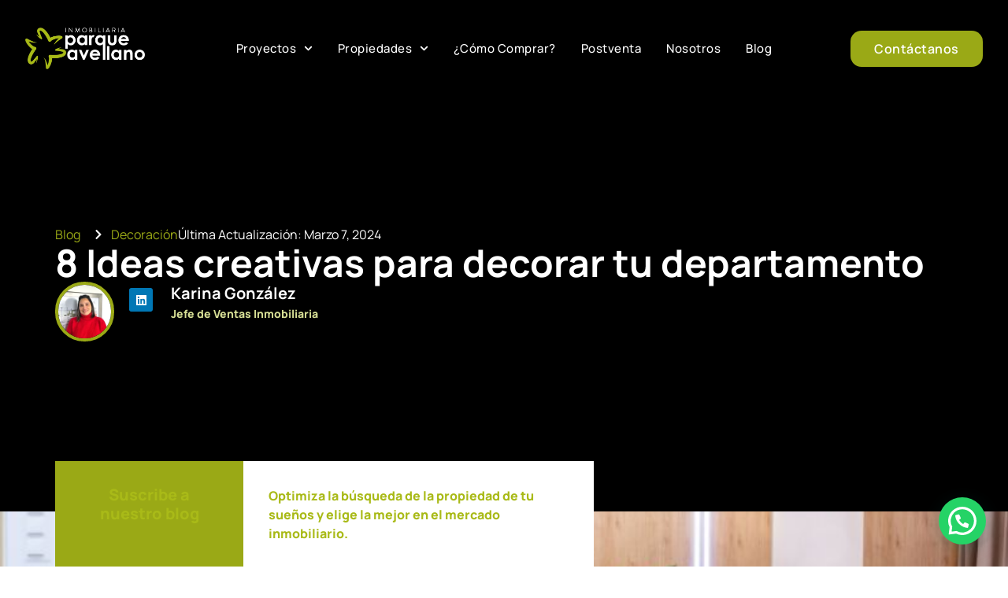

--- FILE ---
content_type: text/html; charset=UTF-8
request_url: https://www.parqueavellano.cl/blog/decoracion-de-departamentos/
body_size: 27798
content:
<!doctype html>
<html lang="es" prefix="og: https://ogp.me/ns#">
<head>
	<meta charset="UTF-8">
	<meta name="viewport" content="width=device-width, initial-scale=1">
	<link rel="profile" href="https://gmpg.org/xfn/11">
	
<!-- Google Tag Manager for WordPress by gtm4wp.com -->
<script data-cfasync="false" data-pagespeed-no-defer>
	var gtm4wp_datalayer_name = "dataLayer";
	var dataLayer = dataLayer || [];
</script>
<!-- End Google Tag Manager for WordPress by gtm4wp.com -->
<!-- Optimización para motores de búsqueda de Rank Math -  https://rankmath.com/ -->
<title>8 Ideas Creativas para Decorar tu Departamento con Estilo</title>
<meta name="description" content="Descubre 8 ideas creativas para decorar tu departamento. Desde paredes de acento hasta iluminación, transforma tu espacio en un hogar elegante."/>
<meta name="robots" content="follow, index, max-snippet:-1, max-video-preview:-1, max-image-preview:large"/>
<link rel="canonical" href="https://www.parqueavellano.cl/blog/decoracion-de-departamentos/" />
<meta property="og:locale" content="es_ES" />
<meta property="og:type" content="article" />
<meta property="og:title" content="8 Ideas Creativas para Decorar tu Departamento con Estilo" />
<meta property="og:description" content="Descubre 8 ideas creativas para decorar tu departamento. Desde paredes de acento hasta iluminación, transforma tu espacio en un hogar elegante." />
<meta property="og:url" content="https://www.parqueavellano.cl/blog/decoracion-de-departamentos/" />
<meta property="og:site_name" content="Parque Avellano" />
<meta property="article:tag" content="Decoración moderna" />
<meta property="article:section" content="Decoración" />
<meta property="og:updated_time" content="2024-03-07T20:08:24+00:00" />
<meta property="og:image" content="https://www.parqueavellano.cl/wp-content/uploads/2024/03/decoracion-departamentos.jpg" />
<meta property="og:image:secure_url" content="https://www.parqueavellano.cl/wp-content/uploads/2024/03/decoracion-departamentos.jpg" />
<meta property="og:image:width" content="800" />
<meta property="og:image:height" content="500" />
<meta property="og:image:alt" content="decoracion departamentos" />
<meta property="og:image:type" content="image/jpeg" />
<meta property="article:published_time" content="2024-03-07T20:08:21+00:00" />
<meta property="article:modified_time" content="2024-03-07T20:08:24+00:00" />
<meta name="twitter:card" content="summary_large_image" />
<meta name="twitter:title" content="8 Ideas Creativas para Decorar tu Departamento con Estilo" />
<meta name="twitter:description" content="Descubre 8 ideas creativas para decorar tu departamento. Desde paredes de acento hasta iluminación, transforma tu espacio en un hogar elegante." />
<meta name="twitter:image" content="https://www.parqueavellano.cl/wp-content/uploads/2024/03/decoracion-departamentos.jpg" />
<meta name="twitter:label1" content="Escrito por" />
<meta name="twitter:data1" content="Karina González" />
<meta name="twitter:label2" content="Tiempo de lectura" />
<meta name="twitter:data2" content="3 minutos" />
<script type="application/ld+json" class="rank-math-schema">{"@context":"https://schema.org","@graph":[{"@type":["Person","Organization"],"@id":"https://www.parqueavellano.cl/#person","name":"adminparqueavella01","logo":{"@type":"ImageObject","@id":"https://www.parqueavellano.cl/#logo","url":"https://desarrolloparque.parqueavellano.cl/wp-content/uploads/2023/07/logo-parque-avellano.webp","contentUrl":"https://desarrolloparque.parqueavellano.cl/wp-content/uploads/2023/07/logo-parque-avellano.webp","caption":"Parque Avellano","inLanguage":"es","width":"298","height":"116"},"image":{"@type":"ImageObject","@id":"https://www.parqueavellano.cl/#logo","url":"https://desarrolloparque.parqueavellano.cl/wp-content/uploads/2023/07/logo-parque-avellano.webp","contentUrl":"https://desarrolloparque.parqueavellano.cl/wp-content/uploads/2023/07/logo-parque-avellano.webp","caption":"Parque Avellano","inLanguage":"es","width":"298","height":"116"}},{"@type":"WebSite","@id":"https://www.parqueavellano.cl/#website","url":"https://www.parqueavellano.cl","name":"Parque Avellano","publisher":{"@id":"https://www.parqueavellano.cl/#person"},"inLanguage":"es"},{"@type":"ImageObject","@id":"https://www.parqueavellano.cl/wp-content/uploads/2024/03/decoracion-departamentos.jpg","url":"https://www.parqueavellano.cl/wp-content/uploads/2024/03/decoracion-departamentos.jpg","width":"800","height":"500","caption":"decoracion departamentos","inLanguage":"es"},{"@type":"WebPage","@id":"https://www.parqueavellano.cl/blog/decoracion-de-departamentos/#webpage","url":"https://www.parqueavellano.cl/blog/decoracion-de-departamentos/","name":"8 Ideas Creativas para Decorar tu Departamento con Estilo","datePublished":"2024-03-07T20:08:21+00:00","dateModified":"2024-03-07T20:08:24+00:00","isPartOf":{"@id":"https://www.parqueavellano.cl/#website"},"primaryImageOfPage":{"@id":"https://www.parqueavellano.cl/wp-content/uploads/2024/03/decoracion-departamentos.jpg"},"inLanguage":"es"},{"@type":"Person","@id":"https://www.parqueavellano.cl/author/waldoteran/","name":"Karina Gonz\u00e1lez","url":"https://www.parqueavellano.cl/author/waldoteran/","image":{"@type":"ImageObject","@id":"https://secure.gravatar.com/avatar/92e0d856f8bfa09ec4209784a4e99cfe062431b22ff87b05f25f64a3afd65cd0?s=96&amp;d=mm&amp;r=g","url":"https://secure.gravatar.com/avatar/92e0d856f8bfa09ec4209784a4e99cfe062431b22ff87b05f25f64a3afd65cd0?s=96&amp;d=mm&amp;r=g","caption":"Karina Gonz\u00e1lez","inLanguage":"es"}},{"@type":"BlogPosting","headline":"8 Ideas Creativas para Decorar tu Departamento con Estilo","datePublished":"2024-03-07T20:08:21+00:00","dateModified":"2024-03-07T20:08:24+00:00","articleSection":"Decoraci\u00f3n","author":{"@id":"https://www.parqueavellano.cl/author/waldoteran/","name":"Karina Gonz\u00e1lez"},"publisher":{"@id":"https://www.parqueavellano.cl/#person"},"description":"Descubre 8 ideas creativas para decorar tu departamento. Desde paredes de acento hasta iluminaci\u00f3n, transforma tu espacio en un hogar elegante.","name":"8 Ideas Creativas para Decorar tu Departamento con Estilo","@id":"https://www.parqueavellano.cl/blog/decoracion-de-departamentos/#richSnippet","isPartOf":{"@id":"https://www.parqueavellano.cl/blog/decoracion-de-departamentos/#webpage"},"image":{"@id":"https://www.parqueavellano.cl/wp-content/uploads/2024/03/decoracion-departamentos.jpg"},"inLanguage":"es","mainEntityOfPage":{"@id":"https://www.parqueavellano.cl/blog/decoracion-de-departamentos/#webpage"}}]}</script>
<!-- /Plugin Rank Math WordPress SEO -->

<link rel="alternate" type="application/rss+xml" title="Parque Avellano &raquo; Feed" href="https://www.parqueavellano.cl/feed/" />
<link rel="alternate" type="application/rss+xml" title="Parque Avellano &raquo; Feed de los comentarios" href="https://www.parqueavellano.cl/comments/feed/" />
<link rel="alternate" type="application/rss+xml" title="Parque Avellano &raquo; Comentario 8 Ideas creativas para decorar tu departamento del feed" href="https://www.parqueavellano.cl/blog/decoracion-de-departamentos/feed/" />
<link rel="alternate" title="oEmbed (JSON)" type="application/json+oembed" href="https://www.parqueavellano.cl/wp-json/oembed/1.0/embed?url=https%3A%2F%2Fwww.parqueavellano.cl%2Fblog%2Fdecoracion-de-departamentos%2F" />
<link rel="alternate" title="oEmbed (XML)" type="text/xml+oembed" href="https://www.parqueavellano.cl/wp-json/oembed/1.0/embed?url=https%3A%2F%2Fwww.parqueavellano.cl%2Fblog%2Fdecoracion-de-departamentos%2F&#038;format=xml" />
<style id='wp-img-auto-sizes-contain-inline-css'>
img:is([sizes=auto i],[sizes^="auto," i]){contain-intrinsic-size:3000px 1500px}
/*# sourceURL=wp-img-auto-sizes-contain-inline-css */
</style>
<style id='wp-emoji-styles-inline-css'>

	img.wp-smiley, img.emoji {
		display: inline !important;
		border: none !important;
		box-shadow: none !important;
		height: 1em !important;
		width: 1em !important;
		margin: 0 0.07em !important;
		vertical-align: -0.1em !important;
		background: none !important;
		padding: 0 !important;
	}
/*# sourceURL=wp-emoji-styles-inline-css */
</style>
<link rel='stylesheet' id='jet-engine-frontend-css' href='https://www.parqueavellano.cl/wp-content/plugins/jet-engine/assets/css/frontend.css?ver=3.6.6' media='all' />
<link rel='stylesheet' id='hello-child-style-css' href='https://www.parqueavellano.cl/wp-content/themes/hello-theme-child-master/style.css?ver=2.0.0' media='all' />
<link rel='stylesheet' id='hello-elementor-style-css' href='https://www.parqueavellano.cl/wp-content/themes/hello-elementor/style.min.css?ver=2.8.1' media='all' />
<link rel='stylesheet' id='hello-elementor-css' href='https://www.parqueavellano.cl/wp-content/themes/hello-elementor/style.min.css?ver=3.3.0' media='all' />
<link rel='stylesheet' id='hello-elementor-theme-style-css' href='https://www.parqueavellano.cl/wp-content/themes/hello-elementor/theme.min.css?ver=3.3.0' media='all' />
<link rel='stylesheet' id='hello-elementor-header-footer-css' href='https://www.parqueavellano.cl/wp-content/themes/hello-elementor/header-footer.min.css?ver=3.3.0' media='all' />
<link rel='stylesheet' id='jet-popup-frontend-css' href='https://www.parqueavellano.cl/wp-content/plugins/jet-popup/assets/css/jet-popup-frontend.css?ver=2.0.12' media='all' />
<link rel='stylesheet' id='elementor-frontend-css' href='https://www.parqueavellano.cl/wp-content/plugins/elementor/assets/css/frontend.min.css?ver=3.28.3' media='all' />
<style id='elementor-frontend-inline-css'>
.elementor-952 .elementor-element.elementor-element-554d231:not(.elementor-motion-effects-element-type-background), .elementor-952 .elementor-element.elementor-element-554d231 > .elementor-motion-effects-container > .elementor-motion-effects-layer{background-image:url("https://www.parqueavellano.cl/wp-content/uploads/2024/03/decoracion-departamentos.jpg");}
/*# sourceURL=elementor-frontend-inline-css */
</style>
<link rel='stylesheet' id='widget-image-css' href='https://www.parqueavellano.cl/wp-content/plugins/elementor/assets/css/widget-image.min.css?ver=3.28.3' media='all' />
<link rel='stylesheet' id='widget-nav-menu-css' href='https://www.parqueavellano.cl/wp-content/plugins/elementor-pro/assets/css/widget-nav-menu.min.css?ver=3.28.2' media='all' />
<link rel='stylesheet' id='widget-icon-list-css' href='https://www.parqueavellano.cl/wp-content/plugins/elementor/assets/css/widget-icon-list.min.css?ver=3.28.3' media='all' />
<link rel='stylesheet' id='widget-social-icons-css' href='https://www.parqueavellano.cl/wp-content/plugins/elementor/assets/css/widget-social-icons.min.css?ver=3.28.3' media='all' />
<link rel='stylesheet' id='e-apple-webkit-css' href='https://www.parqueavellano.cl/wp-content/plugins/elementor/assets/css/conditionals/apple-webkit.min.css?ver=3.28.3' media='all' />
<link rel='stylesheet' id='swiper-css' href='https://www.parqueavellano.cl/wp-content/plugins/elementor/assets/lib/swiper/v8/css/swiper.min.css?ver=8.4.5' media='all' />
<link rel='stylesheet' id='e-swiper-css' href='https://www.parqueavellano.cl/wp-content/plugins/elementor/assets/css/conditionals/e-swiper.min.css?ver=3.28.3' media='all' />
<link rel='stylesheet' id='widget-heading-css' href='https://www.parqueavellano.cl/wp-content/plugins/elementor/assets/css/widget-heading.min.css?ver=3.28.3' media='all' />
<link rel='stylesheet' id='widget-share-buttons-css' href='https://www.parqueavellano.cl/wp-content/plugins/elementor-pro/assets/css/widget-share-buttons.min.css?ver=3.28.2' media='all' />
<link rel='stylesheet' id='widget-divider-css' href='https://www.parqueavellano.cl/wp-content/plugins/elementor/assets/css/widget-divider.min.css?ver=3.28.3' media='all' />
<link rel='stylesheet' id='jet-blocks-css' href='https://www.parqueavellano.cl/wp-content/uploads/elementor/css/custom-jet-blocks.css?ver=1.3.17' media='all' />
<link rel='stylesheet' id='elementor-post-6-css' href='https://www.parqueavellano.cl/wp-content/uploads/elementor/css/post-6.css?ver=1743629874' media='all' />
<link rel='stylesheet' id='jet-blog-css' href='https://www.parqueavellano.cl/wp-content/plugins/jet-blog/assets/css/jet-blog.css?ver=2.4.3.1' media='all' />
<link rel='stylesheet' id='jet-tabs-frontend-css' href='https://www.parqueavellano.cl/wp-content/plugins/jet-tabs/assets/css/jet-tabs-frontend.css?ver=2.2.8' media='all' />
<link rel='stylesheet' id='elementor-post-31-css' href='https://www.parqueavellano.cl/wp-content/uploads/elementor/css/post-31.css?ver=1743629874' media='all' />
<link rel='stylesheet' id='elementor-post-150-css' href='https://www.parqueavellano.cl/wp-content/uploads/elementor/css/post-150.css?ver=1743629875' media='all' />
<link rel='stylesheet' id='elementor-post-952-css' href='https://www.parqueavellano.cl/wp-content/uploads/elementor/css/post-952.css?ver=1743630022' media='all' />
<link rel='stylesheet' id='elementor-post-1202-css' href='https://www.parqueavellano.cl/wp-content/uploads/elementor/css/post-1202.css?ver=1743630022' media='all' />
<style id='akismet-widget-style-inline-css'>

			.a-stats {
				--akismet-color-mid-green: #357b49;
				--akismet-color-white: #fff;
				--akismet-color-light-grey: #f6f7f7;

				max-width: 350px;
				width: auto;
			}

			.a-stats * {
				all: unset;
				box-sizing: border-box;
			}

			.a-stats strong {
				font-weight: 600;
			}

			.a-stats a.a-stats__link,
			.a-stats a.a-stats__link:visited,
			.a-stats a.a-stats__link:active {
				background: var(--akismet-color-mid-green);
				border: none;
				box-shadow: none;
				border-radius: 8px;
				color: var(--akismet-color-white);
				cursor: pointer;
				display: block;
				font-family: -apple-system, BlinkMacSystemFont, 'Segoe UI', 'Roboto', 'Oxygen-Sans', 'Ubuntu', 'Cantarell', 'Helvetica Neue', sans-serif;
				font-weight: 500;
				padding: 12px;
				text-align: center;
				text-decoration: none;
				transition: all 0.2s ease;
			}

			/* Extra specificity to deal with TwentyTwentyOne focus style */
			.widget .a-stats a.a-stats__link:focus {
				background: var(--akismet-color-mid-green);
				color: var(--akismet-color-white);
				text-decoration: none;
			}

			.a-stats a.a-stats__link:hover {
				filter: brightness(110%);
				box-shadow: 0 4px 12px rgba(0, 0, 0, 0.06), 0 0 2px rgba(0, 0, 0, 0.16);
			}

			.a-stats .count {
				color: var(--akismet-color-white);
				display: block;
				font-size: 1.5em;
				line-height: 1.4;
				padding: 0 13px;
				white-space: nowrap;
			}
		
/*# sourceURL=akismet-widget-style-inline-css */
</style>
<link rel='stylesheet' id='joinchat-css' href='https://www.parqueavellano.cl/wp-content/plugins/creame-whatsapp-me/public/css/joinchat.min.css?ver=5.2.3' media='all' />
<style id='joinchat-inline-css'>
.joinchat{--red:37;--green:211;--blue:102;--bw:100}
/*# sourceURL=joinchat-inline-css */
</style>
<link rel='stylesheet' id='hello-elementor-child-style-css' href='https://www.parqueavellano.cl/wp-content/themes/hello-theme-child-master/style.css?ver=2.0.0' media='all' />
<link rel='stylesheet' id='elementor-gf-local-manrope-css' href='https://www.parqueavellano.cl/wp-content/uploads/elementor/google-fonts/css/manrope.css?ver=1743656724' media='all' />
<script src="https://www.parqueavellano.cl/wp-includes/js/jquery/jquery.min.js?ver=3.7.1" id="jquery-core-js"></script>
<script src="https://www.parqueavellano.cl/wp-includes/js/jquery/jquery-migrate.min.js?ver=3.4.1" id="jquery-migrate-js"></script>
<link rel="https://api.w.org/" href="https://www.parqueavellano.cl/wp-json/" /><link rel="alternate" title="JSON" type="application/json" href="https://www.parqueavellano.cl/wp-json/wp/v2/posts/2449" /><link rel="EditURI" type="application/rsd+xml" title="RSD" href="https://www.parqueavellano.cl/xmlrpc.php?rsd" />
<meta name="generator" content="WordPress 6.9" />
<link rel='shortlink' href='https://www.parqueavellano.cl/?p=2449' />

<!-- Google Tag Manager for WordPress by gtm4wp.com -->
<!-- GTM Container placement set to automatic -->
<script data-cfasync="false" data-pagespeed-no-defer type="text/javascript">
	var dataLayer_content = {"pagePostType":"post","pagePostType2":"single-post","pageCategory":["decoracion"],"pageAttributes":["decoracion-moderna"],"pagePostAuthor":"Karina González"};
	dataLayer.push( dataLayer_content );
</script>
<script data-cfasync="false">
(function(w,d,s,l,i){w[l]=w[l]||[];w[l].push({'gtm.start':
new Date().getTime(),event:'gtm.js'});var f=d.getElementsByTagName(s)[0],
j=d.createElement(s),dl=l!='dataLayer'?'&l='+l:'';j.async=true;j.src=
'//www.googletagmanager.com/gtm.js?id='+i+dl;f.parentNode.insertBefore(j,f);
})(window,document,'script','dataLayer','GTM-TLKH8P32');
</script>
<!-- End Google Tag Manager for WordPress by gtm4wp.com --><meta name="generator" content="Elementor 3.28.3; features: e_font_icon_svg, e_local_google_fonts; settings: css_print_method-external, google_font-enabled, font_display-swap">
			<style>
				.e-con.e-parent:nth-of-type(n+4):not(.e-lazyloaded):not(.e-no-lazyload),
				.e-con.e-parent:nth-of-type(n+4):not(.e-lazyloaded):not(.e-no-lazyload) * {
					background-image: none !important;
				}
				@media screen and (max-height: 1024px) {
					.e-con.e-parent:nth-of-type(n+3):not(.e-lazyloaded):not(.e-no-lazyload),
					.e-con.e-parent:nth-of-type(n+3):not(.e-lazyloaded):not(.e-no-lazyload) * {
						background-image: none !important;
					}
				}
				@media screen and (max-height: 640px) {
					.e-con.e-parent:nth-of-type(n+2):not(.e-lazyloaded):not(.e-no-lazyload),
					.e-con.e-parent:nth-of-type(n+2):not(.e-lazyloaded):not(.e-no-lazyload) * {
						background-image: none !important;
					}
				}
			</style>
			<link rel="icon" href="https://www.parqueavellano.cl/wp-content/uploads/2023/07/cropped-favico-parque-32x32.png" sizes="32x32" />
<link rel="icon" href="https://www.parqueavellano.cl/wp-content/uploads/2023/07/cropped-favico-parque-192x192.png" sizes="192x192" />
<link rel="apple-touch-icon" href="https://www.parqueavellano.cl/wp-content/uploads/2023/07/cropped-favico-parque-180x180.png" />
<meta name="msapplication-TileImage" content="https://www.parqueavellano.cl/wp-content/uploads/2023/07/cropped-favico-parque-270x270.png" />
		<style id="wp-custom-css">
			h2.wp-block-heading {
    font-size: 26px;
}

h3.wp-block-heading {
    font-size: 20px;
}

.wp-block-columns{
	margin-bottom:0px;
}

.jet-smart-listing__featured.featured-layout-boxed {
    min-height: 500px;
}		</style>
		<style id='wp-block-heading-inline-css'>
h1:where(.wp-block-heading).has-background,h2:where(.wp-block-heading).has-background,h3:where(.wp-block-heading).has-background,h4:where(.wp-block-heading).has-background,h5:where(.wp-block-heading).has-background,h6:where(.wp-block-heading).has-background{padding:1.25em 2.375em}h1.has-text-align-left[style*=writing-mode]:where([style*=vertical-lr]),h1.has-text-align-right[style*=writing-mode]:where([style*=vertical-rl]),h2.has-text-align-left[style*=writing-mode]:where([style*=vertical-lr]),h2.has-text-align-right[style*=writing-mode]:where([style*=vertical-rl]),h3.has-text-align-left[style*=writing-mode]:where([style*=vertical-lr]),h3.has-text-align-right[style*=writing-mode]:where([style*=vertical-rl]),h4.has-text-align-left[style*=writing-mode]:where([style*=vertical-lr]),h4.has-text-align-right[style*=writing-mode]:where([style*=vertical-rl]),h5.has-text-align-left[style*=writing-mode]:where([style*=vertical-lr]),h5.has-text-align-right[style*=writing-mode]:where([style*=vertical-rl]),h6.has-text-align-left[style*=writing-mode]:where([style*=vertical-lr]),h6.has-text-align-right[style*=writing-mode]:where([style*=vertical-rl]){rotate:180deg}
/*# sourceURL=https://www.parqueavellano.cl/wp-includes/blocks/heading/style.min.css */
</style>
<style id='wp-block-image-inline-css'>
.wp-block-image>a,.wp-block-image>figure>a{display:inline-block}.wp-block-image img{box-sizing:border-box;height:auto;max-width:100%;vertical-align:bottom}@media not (prefers-reduced-motion){.wp-block-image img.hide{visibility:hidden}.wp-block-image img.show{animation:show-content-image .4s}}.wp-block-image[style*=border-radius] img,.wp-block-image[style*=border-radius]>a{border-radius:inherit}.wp-block-image.has-custom-border img{box-sizing:border-box}.wp-block-image.aligncenter{text-align:center}.wp-block-image.alignfull>a,.wp-block-image.alignwide>a{width:100%}.wp-block-image.alignfull img,.wp-block-image.alignwide img{height:auto;width:100%}.wp-block-image .aligncenter,.wp-block-image .alignleft,.wp-block-image .alignright,.wp-block-image.aligncenter,.wp-block-image.alignleft,.wp-block-image.alignright{display:table}.wp-block-image .aligncenter>figcaption,.wp-block-image .alignleft>figcaption,.wp-block-image .alignright>figcaption,.wp-block-image.aligncenter>figcaption,.wp-block-image.alignleft>figcaption,.wp-block-image.alignright>figcaption{caption-side:bottom;display:table-caption}.wp-block-image .alignleft{float:left;margin:.5em 1em .5em 0}.wp-block-image .alignright{float:right;margin:.5em 0 .5em 1em}.wp-block-image .aligncenter{margin-left:auto;margin-right:auto}.wp-block-image :where(figcaption){margin-bottom:1em;margin-top:.5em}.wp-block-image.is-style-circle-mask img{border-radius:9999px}@supports ((-webkit-mask-image:none) or (mask-image:none)) or (-webkit-mask-image:none){.wp-block-image.is-style-circle-mask img{border-radius:0;-webkit-mask-image:url('data:image/svg+xml;utf8,<svg viewBox="0 0 100 100" xmlns="http://www.w3.org/2000/svg"><circle cx="50" cy="50" r="50"/></svg>');mask-image:url('data:image/svg+xml;utf8,<svg viewBox="0 0 100 100" xmlns="http://www.w3.org/2000/svg"><circle cx="50" cy="50" r="50"/></svg>');mask-mode:alpha;-webkit-mask-position:center;mask-position:center;-webkit-mask-repeat:no-repeat;mask-repeat:no-repeat;-webkit-mask-size:contain;mask-size:contain}}:root :where(.wp-block-image.is-style-rounded img,.wp-block-image .is-style-rounded img){border-radius:9999px}.wp-block-image figure{margin:0}.wp-lightbox-container{display:flex;flex-direction:column;position:relative}.wp-lightbox-container img{cursor:zoom-in}.wp-lightbox-container img:hover+button{opacity:1}.wp-lightbox-container button{align-items:center;backdrop-filter:blur(16px) saturate(180%);background-color:#5a5a5a40;border:none;border-radius:4px;cursor:zoom-in;display:flex;height:20px;justify-content:center;opacity:0;padding:0;position:absolute;right:16px;text-align:center;top:16px;width:20px;z-index:100}@media not (prefers-reduced-motion){.wp-lightbox-container button{transition:opacity .2s ease}}.wp-lightbox-container button:focus-visible{outline:3px auto #5a5a5a40;outline:3px auto -webkit-focus-ring-color;outline-offset:3px}.wp-lightbox-container button:hover{cursor:pointer;opacity:1}.wp-lightbox-container button:focus{opacity:1}.wp-lightbox-container button:focus,.wp-lightbox-container button:hover,.wp-lightbox-container button:not(:hover):not(:active):not(.has-background){background-color:#5a5a5a40;border:none}.wp-lightbox-overlay{box-sizing:border-box;cursor:zoom-out;height:100vh;left:0;overflow:hidden;position:fixed;top:0;visibility:hidden;width:100%;z-index:100000}.wp-lightbox-overlay .close-button{align-items:center;cursor:pointer;display:flex;justify-content:center;min-height:40px;min-width:40px;padding:0;position:absolute;right:calc(env(safe-area-inset-right) + 16px);top:calc(env(safe-area-inset-top) + 16px);z-index:5000000}.wp-lightbox-overlay .close-button:focus,.wp-lightbox-overlay .close-button:hover,.wp-lightbox-overlay .close-button:not(:hover):not(:active):not(.has-background){background:none;border:none}.wp-lightbox-overlay .lightbox-image-container{height:var(--wp--lightbox-container-height);left:50%;overflow:hidden;position:absolute;top:50%;transform:translate(-50%,-50%);transform-origin:top left;width:var(--wp--lightbox-container-width);z-index:9999999999}.wp-lightbox-overlay .wp-block-image{align-items:center;box-sizing:border-box;display:flex;height:100%;justify-content:center;margin:0;position:relative;transform-origin:0 0;width:100%;z-index:3000000}.wp-lightbox-overlay .wp-block-image img{height:var(--wp--lightbox-image-height);min-height:var(--wp--lightbox-image-height);min-width:var(--wp--lightbox-image-width);width:var(--wp--lightbox-image-width)}.wp-lightbox-overlay .wp-block-image figcaption{display:none}.wp-lightbox-overlay button{background:none;border:none}.wp-lightbox-overlay .scrim{background-color:#fff;height:100%;opacity:.9;position:absolute;width:100%;z-index:2000000}.wp-lightbox-overlay.active{visibility:visible}@media not (prefers-reduced-motion){.wp-lightbox-overlay.active{animation:turn-on-visibility .25s both}.wp-lightbox-overlay.active img{animation:turn-on-visibility .35s both}.wp-lightbox-overlay.show-closing-animation:not(.active){animation:turn-off-visibility .35s both}.wp-lightbox-overlay.show-closing-animation:not(.active) img{animation:turn-off-visibility .25s both}.wp-lightbox-overlay.zoom.active{animation:none;opacity:1;visibility:visible}.wp-lightbox-overlay.zoom.active .lightbox-image-container{animation:lightbox-zoom-in .4s}.wp-lightbox-overlay.zoom.active .lightbox-image-container img{animation:none}.wp-lightbox-overlay.zoom.active .scrim{animation:turn-on-visibility .4s forwards}.wp-lightbox-overlay.zoom.show-closing-animation:not(.active){animation:none}.wp-lightbox-overlay.zoom.show-closing-animation:not(.active) .lightbox-image-container{animation:lightbox-zoom-out .4s}.wp-lightbox-overlay.zoom.show-closing-animation:not(.active) .lightbox-image-container img{animation:none}.wp-lightbox-overlay.zoom.show-closing-animation:not(.active) .scrim{animation:turn-off-visibility .4s forwards}}@keyframes show-content-image{0%{visibility:hidden}99%{visibility:hidden}to{visibility:visible}}@keyframes turn-on-visibility{0%{opacity:0}to{opacity:1}}@keyframes turn-off-visibility{0%{opacity:1;visibility:visible}99%{opacity:0;visibility:visible}to{opacity:0;visibility:hidden}}@keyframes lightbox-zoom-in{0%{transform:translate(calc((-100vw + var(--wp--lightbox-scrollbar-width))/2 + var(--wp--lightbox-initial-left-position)),calc(-50vh + var(--wp--lightbox-initial-top-position))) scale(var(--wp--lightbox-scale))}to{transform:translate(-50%,-50%) scale(1)}}@keyframes lightbox-zoom-out{0%{transform:translate(-50%,-50%) scale(1);visibility:visible}99%{visibility:visible}to{transform:translate(calc((-100vw + var(--wp--lightbox-scrollbar-width))/2 + var(--wp--lightbox-initial-left-position)),calc(-50vh + var(--wp--lightbox-initial-top-position))) scale(var(--wp--lightbox-scale));visibility:hidden}}
/*# sourceURL=https://www.parqueavellano.cl/wp-includes/blocks/image/style.min.css */
</style>
<style id='wp-block-paragraph-inline-css'>
.is-small-text{font-size:.875em}.is-regular-text{font-size:1em}.is-large-text{font-size:2.25em}.is-larger-text{font-size:3em}.has-drop-cap:not(:focus):first-letter{float:left;font-size:8.4em;font-style:normal;font-weight:100;line-height:.68;margin:.05em .1em 0 0;text-transform:uppercase}body.rtl .has-drop-cap:not(:focus):first-letter{float:none;margin-left:.1em}p.has-drop-cap.has-background{overflow:hidden}:root :where(p.has-background){padding:1.25em 2.375em}:where(p.has-text-color:not(.has-link-color)) a{color:inherit}p.has-text-align-left[style*="writing-mode:vertical-lr"],p.has-text-align-right[style*="writing-mode:vertical-rl"]{rotate:180deg}
/*# sourceURL=https://www.parqueavellano.cl/wp-includes/blocks/paragraph/style.min.css */
</style>
<style id='global-styles-inline-css'>
:root{--wp--preset--aspect-ratio--square: 1;--wp--preset--aspect-ratio--4-3: 4/3;--wp--preset--aspect-ratio--3-4: 3/4;--wp--preset--aspect-ratio--3-2: 3/2;--wp--preset--aspect-ratio--2-3: 2/3;--wp--preset--aspect-ratio--16-9: 16/9;--wp--preset--aspect-ratio--9-16: 9/16;--wp--preset--color--black: #000000;--wp--preset--color--cyan-bluish-gray: #abb8c3;--wp--preset--color--white: #ffffff;--wp--preset--color--pale-pink: #f78da7;--wp--preset--color--vivid-red: #cf2e2e;--wp--preset--color--luminous-vivid-orange: #ff6900;--wp--preset--color--luminous-vivid-amber: #fcb900;--wp--preset--color--light-green-cyan: #7bdcb5;--wp--preset--color--vivid-green-cyan: #00d084;--wp--preset--color--pale-cyan-blue: #8ed1fc;--wp--preset--color--vivid-cyan-blue: #0693e3;--wp--preset--color--vivid-purple: #9b51e0;--wp--preset--gradient--vivid-cyan-blue-to-vivid-purple: linear-gradient(135deg,rgb(6,147,227) 0%,rgb(155,81,224) 100%);--wp--preset--gradient--light-green-cyan-to-vivid-green-cyan: linear-gradient(135deg,rgb(122,220,180) 0%,rgb(0,208,130) 100%);--wp--preset--gradient--luminous-vivid-amber-to-luminous-vivid-orange: linear-gradient(135deg,rgb(252,185,0) 0%,rgb(255,105,0) 100%);--wp--preset--gradient--luminous-vivid-orange-to-vivid-red: linear-gradient(135deg,rgb(255,105,0) 0%,rgb(207,46,46) 100%);--wp--preset--gradient--very-light-gray-to-cyan-bluish-gray: linear-gradient(135deg,rgb(238,238,238) 0%,rgb(169,184,195) 100%);--wp--preset--gradient--cool-to-warm-spectrum: linear-gradient(135deg,rgb(74,234,220) 0%,rgb(151,120,209) 20%,rgb(207,42,186) 40%,rgb(238,44,130) 60%,rgb(251,105,98) 80%,rgb(254,248,76) 100%);--wp--preset--gradient--blush-light-purple: linear-gradient(135deg,rgb(255,206,236) 0%,rgb(152,150,240) 100%);--wp--preset--gradient--blush-bordeaux: linear-gradient(135deg,rgb(254,205,165) 0%,rgb(254,45,45) 50%,rgb(107,0,62) 100%);--wp--preset--gradient--luminous-dusk: linear-gradient(135deg,rgb(255,203,112) 0%,rgb(199,81,192) 50%,rgb(65,88,208) 100%);--wp--preset--gradient--pale-ocean: linear-gradient(135deg,rgb(255,245,203) 0%,rgb(182,227,212) 50%,rgb(51,167,181) 100%);--wp--preset--gradient--electric-grass: linear-gradient(135deg,rgb(202,248,128) 0%,rgb(113,206,126) 100%);--wp--preset--gradient--midnight: linear-gradient(135deg,rgb(2,3,129) 0%,rgb(40,116,252) 100%);--wp--preset--font-size--small: 13px;--wp--preset--font-size--medium: 20px;--wp--preset--font-size--large: 36px;--wp--preset--font-size--x-large: 42px;--wp--preset--spacing--20: 0.44rem;--wp--preset--spacing--30: 0.67rem;--wp--preset--spacing--40: 1rem;--wp--preset--spacing--50: 1.5rem;--wp--preset--spacing--60: 2.25rem;--wp--preset--spacing--70: 3.38rem;--wp--preset--spacing--80: 5.06rem;--wp--preset--shadow--natural: 6px 6px 9px rgba(0, 0, 0, 0.2);--wp--preset--shadow--deep: 12px 12px 50px rgba(0, 0, 0, 0.4);--wp--preset--shadow--sharp: 6px 6px 0px rgba(0, 0, 0, 0.2);--wp--preset--shadow--outlined: 6px 6px 0px -3px rgb(255, 255, 255), 6px 6px rgb(0, 0, 0);--wp--preset--shadow--crisp: 6px 6px 0px rgb(0, 0, 0);}:root { --wp--style--global--content-size: 800px;--wp--style--global--wide-size: 1200px; }:where(body) { margin: 0; }.wp-site-blocks > .alignleft { float: left; margin-right: 2em; }.wp-site-blocks > .alignright { float: right; margin-left: 2em; }.wp-site-blocks > .aligncenter { justify-content: center; margin-left: auto; margin-right: auto; }:where(.wp-site-blocks) > * { margin-block-start: 24px; margin-block-end: 0; }:where(.wp-site-blocks) > :first-child { margin-block-start: 0; }:where(.wp-site-blocks) > :last-child { margin-block-end: 0; }:root { --wp--style--block-gap: 24px; }:root :where(.is-layout-flow) > :first-child{margin-block-start: 0;}:root :where(.is-layout-flow) > :last-child{margin-block-end: 0;}:root :where(.is-layout-flow) > *{margin-block-start: 24px;margin-block-end: 0;}:root :where(.is-layout-constrained) > :first-child{margin-block-start: 0;}:root :where(.is-layout-constrained) > :last-child{margin-block-end: 0;}:root :where(.is-layout-constrained) > *{margin-block-start: 24px;margin-block-end: 0;}:root :where(.is-layout-flex){gap: 24px;}:root :where(.is-layout-grid){gap: 24px;}.is-layout-flow > .alignleft{float: left;margin-inline-start: 0;margin-inline-end: 2em;}.is-layout-flow > .alignright{float: right;margin-inline-start: 2em;margin-inline-end: 0;}.is-layout-flow > .aligncenter{margin-left: auto !important;margin-right: auto !important;}.is-layout-constrained > .alignleft{float: left;margin-inline-start: 0;margin-inline-end: 2em;}.is-layout-constrained > .alignright{float: right;margin-inline-start: 2em;margin-inline-end: 0;}.is-layout-constrained > .aligncenter{margin-left: auto !important;margin-right: auto !important;}.is-layout-constrained > :where(:not(.alignleft):not(.alignright):not(.alignfull)){max-width: var(--wp--style--global--content-size);margin-left: auto !important;margin-right: auto !important;}.is-layout-constrained > .alignwide{max-width: var(--wp--style--global--wide-size);}body .is-layout-flex{display: flex;}.is-layout-flex{flex-wrap: wrap;align-items: center;}.is-layout-flex > :is(*, div){margin: 0;}body .is-layout-grid{display: grid;}.is-layout-grid > :is(*, div){margin: 0;}body{padding-top: 0px;padding-right: 0px;padding-bottom: 0px;padding-left: 0px;}a:where(:not(.wp-element-button)){text-decoration: underline;}:root :where(.wp-element-button, .wp-block-button__link){background-color: #32373c;border-width: 0;color: #fff;font-family: inherit;font-size: inherit;font-style: inherit;font-weight: inherit;letter-spacing: inherit;line-height: inherit;padding-top: calc(0.667em + 2px);padding-right: calc(1.333em + 2px);padding-bottom: calc(0.667em + 2px);padding-left: calc(1.333em + 2px);text-decoration: none;text-transform: inherit;}.has-black-color{color: var(--wp--preset--color--black) !important;}.has-cyan-bluish-gray-color{color: var(--wp--preset--color--cyan-bluish-gray) !important;}.has-white-color{color: var(--wp--preset--color--white) !important;}.has-pale-pink-color{color: var(--wp--preset--color--pale-pink) !important;}.has-vivid-red-color{color: var(--wp--preset--color--vivid-red) !important;}.has-luminous-vivid-orange-color{color: var(--wp--preset--color--luminous-vivid-orange) !important;}.has-luminous-vivid-amber-color{color: var(--wp--preset--color--luminous-vivid-amber) !important;}.has-light-green-cyan-color{color: var(--wp--preset--color--light-green-cyan) !important;}.has-vivid-green-cyan-color{color: var(--wp--preset--color--vivid-green-cyan) !important;}.has-pale-cyan-blue-color{color: var(--wp--preset--color--pale-cyan-blue) !important;}.has-vivid-cyan-blue-color{color: var(--wp--preset--color--vivid-cyan-blue) !important;}.has-vivid-purple-color{color: var(--wp--preset--color--vivid-purple) !important;}.has-black-background-color{background-color: var(--wp--preset--color--black) !important;}.has-cyan-bluish-gray-background-color{background-color: var(--wp--preset--color--cyan-bluish-gray) !important;}.has-white-background-color{background-color: var(--wp--preset--color--white) !important;}.has-pale-pink-background-color{background-color: var(--wp--preset--color--pale-pink) !important;}.has-vivid-red-background-color{background-color: var(--wp--preset--color--vivid-red) !important;}.has-luminous-vivid-orange-background-color{background-color: var(--wp--preset--color--luminous-vivid-orange) !important;}.has-luminous-vivid-amber-background-color{background-color: var(--wp--preset--color--luminous-vivid-amber) !important;}.has-light-green-cyan-background-color{background-color: var(--wp--preset--color--light-green-cyan) !important;}.has-vivid-green-cyan-background-color{background-color: var(--wp--preset--color--vivid-green-cyan) !important;}.has-pale-cyan-blue-background-color{background-color: var(--wp--preset--color--pale-cyan-blue) !important;}.has-vivid-cyan-blue-background-color{background-color: var(--wp--preset--color--vivid-cyan-blue) !important;}.has-vivid-purple-background-color{background-color: var(--wp--preset--color--vivid-purple) !important;}.has-black-border-color{border-color: var(--wp--preset--color--black) !important;}.has-cyan-bluish-gray-border-color{border-color: var(--wp--preset--color--cyan-bluish-gray) !important;}.has-white-border-color{border-color: var(--wp--preset--color--white) !important;}.has-pale-pink-border-color{border-color: var(--wp--preset--color--pale-pink) !important;}.has-vivid-red-border-color{border-color: var(--wp--preset--color--vivid-red) !important;}.has-luminous-vivid-orange-border-color{border-color: var(--wp--preset--color--luminous-vivid-orange) !important;}.has-luminous-vivid-amber-border-color{border-color: var(--wp--preset--color--luminous-vivid-amber) !important;}.has-light-green-cyan-border-color{border-color: var(--wp--preset--color--light-green-cyan) !important;}.has-vivid-green-cyan-border-color{border-color: var(--wp--preset--color--vivid-green-cyan) !important;}.has-pale-cyan-blue-border-color{border-color: var(--wp--preset--color--pale-cyan-blue) !important;}.has-vivid-cyan-blue-border-color{border-color: var(--wp--preset--color--vivid-cyan-blue) !important;}.has-vivid-purple-border-color{border-color: var(--wp--preset--color--vivid-purple) !important;}.has-vivid-cyan-blue-to-vivid-purple-gradient-background{background: var(--wp--preset--gradient--vivid-cyan-blue-to-vivid-purple) !important;}.has-light-green-cyan-to-vivid-green-cyan-gradient-background{background: var(--wp--preset--gradient--light-green-cyan-to-vivid-green-cyan) !important;}.has-luminous-vivid-amber-to-luminous-vivid-orange-gradient-background{background: var(--wp--preset--gradient--luminous-vivid-amber-to-luminous-vivid-orange) !important;}.has-luminous-vivid-orange-to-vivid-red-gradient-background{background: var(--wp--preset--gradient--luminous-vivid-orange-to-vivid-red) !important;}.has-very-light-gray-to-cyan-bluish-gray-gradient-background{background: var(--wp--preset--gradient--very-light-gray-to-cyan-bluish-gray) !important;}.has-cool-to-warm-spectrum-gradient-background{background: var(--wp--preset--gradient--cool-to-warm-spectrum) !important;}.has-blush-light-purple-gradient-background{background: var(--wp--preset--gradient--blush-light-purple) !important;}.has-blush-bordeaux-gradient-background{background: var(--wp--preset--gradient--blush-bordeaux) !important;}.has-luminous-dusk-gradient-background{background: var(--wp--preset--gradient--luminous-dusk) !important;}.has-pale-ocean-gradient-background{background: var(--wp--preset--gradient--pale-ocean) !important;}.has-electric-grass-gradient-background{background: var(--wp--preset--gradient--electric-grass) !important;}.has-midnight-gradient-background{background: var(--wp--preset--gradient--midnight) !important;}.has-small-font-size{font-size: var(--wp--preset--font-size--small) !important;}.has-medium-font-size{font-size: var(--wp--preset--font-size--medium) !important;}.has-large-font-size{font-size: var(--wp--preset--font-size--large) !important;}.has-x-large-font-size{font-size: var(--wp--preset--font-size--x-large) !important;}
/*# sourceURL=global-styles-inline-css */
</style>
<link rel='stylesheet' id='jet-elements-css' href='https://www.parqueavellano.cl/wp-content/plugins/jet-elements/assets/css/jet-elements.css?ver=2.7.5' media='all' />
</head>
<body class="wp-singular post-template-default single single-post postid-2449 single-format-standard wp-custom-logo wp-embed-responsive wp-theme-hello-elementor wp-child-theme-hello-theme-child-master theme-default elementor-default elementor-kit-6 elementor-page-952">


<!-- GTM Container placement set to automatic -->
<!-- Google Tag Manager (noscript) -->
				<noscript><iframe src="https://www.googletagmanager.com/ns.html?id=GTM-TLKH8P32" height="0" width="0" style="display:none;visibility:hidden" aria-hidden="true"></iframe></noscript>
<!-- End Google Tag Manager (noscript) -->
<a class="skip-link screen-reader-text" href="#content">Ir al contenido</a>

		<div data-elementor-type="header" data-elementor-id="31" class="elementor elementor-31 elementor-location-header" data-elementor-post-type="elementor_library">
			<div class="elementor-element elementor-element-e27479e e-flex e-con-boxed e-con e-parent" data-id="e27479e" data-element_type="container" data-settings="{&quot;background_background&quot;:&quot;classic&quot;,&quot;position&quot;:&quot;absolute&quot;,&quot;jet_parallax_layout_list&quot;:[]}">
					<div class="e-con-inner">
		<div class="elementor-element elementor-element-9443aff e-con-full e-flex e-con e-child" data-id="9443aff" data-element_type="container" data-settings="{&quot;jet_parallax_layout_list&quot;:[]}">
				<div class="elementor-element elementor-element-7d2f4ed elementor-widget elementor-widget-theme-site-logo elementor-widget-image" data-id="7d2f4ed" data-element_type="widget" data-widget_type="theme-site-logo.default">
				<div class="elementor-widget-container">
											<a href="https://www.parqueavellano.cl">
			<img loading="lazy" width="298" height="116" src="https://www.parqueavellano.cl/wp-content/uploads/2023/07/logo-parque-avellano.webp" class="attachment-medium size-medium wp-image-40" alt="Logo blanco de la inmobiliaria Parque Avellano" />				</a>
											</div>
				</div>
				</div>
		<div class="elementor-element elementor-element-19c6888 e-con-full e-flex e-con e-child" data-id="19c6888" data-element_type="container" data-settings="{&quot;jet_parallax_layout_list&quot;:[]}">
				<div class="elementor-element elementor-element-4b7931e elementor-nav-menu__align-center elementor-nav-menu--stretch elementor-nav-menu--dropdown-tablet elementor-nav-menu__text-align-aside elementor-nav-menu--toggle elementor-nav-menu--burger elementor-widget elementor-widget-nav-menu" data-id="4b7931e" data-element_type="widget" data-settings="{&quot;submenu_icon&quot;:{&quot;value&quot;:&quot;&lt;svg class=\&quot;fa-svg-chevron-down e-font-icon-svg e-fas-chevron-down\&quot; viewBox=\&quot;0 0 448 512\&quot; xmlns=\&quot;http:\/\/www.w3.org\/2000\/svg\&quot;&gt;&lt;path d=\&quot;M207.029 381.476L12.686 187.132c-9.373-9.373-9.373-24.569 0-33.941l22.667-22.667c9.357-9.357 24.522-9.375 33.901-.04L224 284.505l154.745-154.021c9.379-9.335 24.544-9.317 33.901.04l22.667 22.667c9.373 9.373 9.373 24.569 0 33.941L240.971 381.476c-9.373 9.372-24.569 9.372-33.942 0z\&quot;&gt;&lt;\/path&gt;&lt;\/svg&gt;&quot;,&quot;library&quot;:&quot;fa-solid&quot;},&quot;full_width&quot;:&quot;stretch&quot;,&quot;layout&quot;:&quot;horizontal&quot;,&quot;toggle&quot;:&quot;burger&quot;}" data-widget_type="nav-menu.default">
				<div class="elementor-widget-container">
								<nav aria-label="Menú" class="elementor-nav-menu--main elementor-nav-menu__container elementor-nav-menu--layout-horizontal e--pointer-overline e--animation-none">
				<ul id="menu-1-4b7931e" class="elementor-nav-menu"><li class="menu-item menu-item-type-custom menu-item-object-custom menu-item-has-children menu-item-12"><a href="/proyectos/" class="elementor-item">Proyectos</a>
<ul class="sub-menu elementor-nav-menu--dropdown">
	<li class="menu-item menu-item-type-custom menu-item-object-custom menu-item-14"><a href="/proyectos/parque-laguna-verde-segunda-etapa/" class="elementor-sub-item">Parque Laguna Verde 2da Etapa</a></li>
	<li class="menu-item menu-item-type-custom menu-item-object-custom menu-item-15"><a href="/proyectos/parque-laguna-verde-primera-etapa/" class="elementor-sub-item">Parque Laguna Verde 1ra Etapa</a></li>
	<li class="menu-item menu-item-type-custom menu-item-object-custom menu-item-13"><a href="/proyectos/edificio-luminity/" class="elementor-sub-item">Edificios Luminity</a></li>
	<li class="menu-item menu-item-type-custom menu-item-object-custom menu-item-16"><a href="/proyectos/hacienda-los-encinos/" class="elementor-sub-item">Hacienda Los Encinos</a></li>
	<li class="menu-item menu-item-type-custom menu-item-object-custom menu-item-17"><a href="/proyectos/condominio-peumayen-segunda-etapa/" class="elementor-sub-item">Condominio Peumayén 2da Etapa</a></li>
</ul>
</li>
<li class="menu-item menu-item-type-custom menu-item-object-custom menu-item-has-children menu-item-18"><a href="#" class="elementor-item elementor-item-anchor">Propiedades</a>
<ul class="sub-menu elementor-nav-menu--dropdown">
	<li class="menu-item menu-item-type-custom menu-item-object-custom menu-item-has-children menu-item-19"><a href="#" class="elementor-sub-item elementor-item-anchor">Por Tipo</a>
	<ul class="sub-menu elementor-nav-menu--dropdown">
		<li class="menu-item menu-item-type-custom menu-item-object-custom menu-item-21"><a href="/propiedades/departamentos-en-venta-en-los-angeles/" class="elementor-sub-item">Departamentos</a></li>
		<li class="menu-item menu-item-type-custom menu-item-object-custom menu-item-22"><a href="/propiedades/casas-en-venta-en-los-angeles/" class="elementor-sub-item">Casas</a></li>
	</ul>
</li>
	<li class="menu-item menu-item-type-custom menu-item-object-custom menu-item-has-children menu-item-20"><a href="#" class="elementor-sub-item elementor-item-anchor">Por Estado</a>
	<ul class="sub-menu elementor-nav-menu--dropdown">
		<li class="menu-item menu-item-type-custom menu-item-object-custom menu-item-23"><a href="/estado-proyectos/entrega-inmediata/" class="elementor-sub-item">Entrega Inmediata</a></li>
		<li class="menu-item menu-item-type-custom menu-item-object-custom menu-item-24"><a href="/estado-proyectos/en-verde/" class="elementor-sub-item">En Verde</a></li>
		<li class="menu-item menu-item-type-custom menu-item-object-custom menu-item-25"><a href="/estado-proyectos/vendidas/" class="elementor-sub-item">Vendidas</a></li>
	</ul>
</li>
</ul>
</li>
<li class="menu-item menu-item-type-custom menu-item-object-custom menu-item-26"><a href="/como-comprar/" class="elementor-item">¿Cómo Comprar?</a></li>
<li class="menu-item menu-item-type-custom menu-item-object-custom menu-item-27"><a href="/postventa/" class="elementor-item">Postventa</a></li>
<li class="menu-item menu-item-type-custom menu-item-object-custom menu-item-11"><a href="/nosotros/" class="elementor-item">Nosotros</a></li>
<li class="menu-item menu-item-type-custom menu-item-object-custom menu-item-999"><a href="/blog/" class="elementor-item">Blog</a></li>
</ul>			</nav>
					<div class="elementor-menu-toggle" role="button" tabindex="0" aria-label="Alternar menú" aria-expanded="false">
			<svg aria-hidden="true" role="presentation" class="elementor-menu-toggle__icon--open e-font-icon-svg e-fas-bars" viewBox="0 0 448 512" xmlns="http://www.w3.org/2000/svg"><path d="M16 132h416c8.837 0 16-7.163 16-16V76c0-8.837-7.163-16-16-16H16C7.163 60 0 67.163 0 76v40c0 8.837 7.163 16 16 16zm0 160h416c8.837 0 16-7.163 16-16v-40c0-8.837-7.163-16-16-16H16c-8.837 0-16 7.163-16 16v40c0 8.837 7.163 16 16 16zm0 160h416c8.837 0 16-7.163 16-16v-40c0-8.837-7.163-16-16-16H16c-8.837 0-16 7.163-16 16v40c0 8.837 7.163 16 16 16z"></path></svg><svg aria-hidden="true" role="presentation" class="elementor-menu-toggle__icon--close e-font-icon-svg e-eicon-close" viewBox="0 0 1000 1000" xmlns="http://www.w3.org/2000/svg"><path d="M742 167L500 408 258 167C246 154 233 150 217 150 196 150 179 158 167 167 154 179 150 196 150 212 150 229 154 242 171 254L408 500 167 742C138 771 138 800 167 829 196 858 225 858 254 829L496 587 738 829C750 842 767 846 783 846 800 846 817 842 829 829 842 817 846 804 846 783 846 767 842 750 829 737L588 500 833 258C863 229 863 200 833 171 804 137 775 137 742 167Z"></path></svg>		</div>
					<nav class="elementor-nav-menu--dropdown elementor-nav-menu__container" aria-hidden="true">
				<ul id="menu-2-4b7931e" class="elementor-nav-menu"><li class="menu-item menu-item-type-custom menu-item-object-custom menu-item-has-children menu-item-12"><a href="/proyectos/" class="elementor-item" tabindex="-1">Proyectos</a>
<ul class="sub-menu elementor-nav-menu--dropdown">
	<li class="menu-item menu-item-type-custom menu-item-object-custom menu-item-14"><a href="/proyectos/parque-laguna-verde-segunda-etapa/" class="elementor-sub-item" tabindex="-1">Parque Laguna Verde 2da Etapa</a></li>
	<li class="menu-item menu-item-type-custom menu-item-object-custom menu-item-15"><a href="/proyectos/parque-laguna-verde-primera-etapa/" class="elementor-sub-item" tabindex="-1">Parque Laguna Verde 1ra Etapa</a></li>
	<li class="menu-item menu-item-type-custom menu-item-object-custom menu-item-13"><a href="/proyectos/edificio-luminity/" class="elementor-sub-item" tabindex="-1">Edificios Luminity</a></li>
	<li class="menu-item menu-item-type-custom menu-item-object-custom menu-item-16"><a href="/proyectos/hacienda-los-encinos/" class="elementor-sub-item" tabindex="-1">Hacienda Los Encinos</a></li>
	<li class="menu-item menu-item-type-custom menu-item-object-custom menu-item-17"><a href="/proyectos/condominio-peumayen-segunda-etapa/" class="elementor-sub-item" tabindex="-1">Condominio Peumayén 2da Etapa</a></li>
</ul>
</li>
<li class="menu-item menu-item-type-custom menu-item-object-custom menu-item-has-children menu-item-18"><a href="#" class="elementor-item elementor-item-anchor" tabindex="-1">Propiedades</a>
<ul class="sub-menu elementor-nav-menu--dropdown">
	<li class="menu-item menu-item-type-custom menu-item-object-custom menu-item-has-children menu-item-19"><a href="#" class="elementor-sub-item elementor-item-anchor" tabindex="-1">Por Tipo</a>
	<ul class="sub-menu elementor-nav-menu--dropdown">
		<li class="menu-item menu-item-type-custom menu-item-object-custom menu-item-21"><a href="/propiedades/departamentos-en-venta-en-los-angeles/" class="elementor-sub-item" tabindex="-1">Departamentos</a></li>
		<li class="menu-item menu-item-type-custom menu-item-object-custom menu-item-22"><a href="/propiedades/casas-en-venta-en-los-angeles/" class="elementor-sub-item" tabindex="-1">Casas</a></li>
	</ul>
</li>
	<li class="menu-item menu-item-type-custom menu-item-object-custom menu-item-has-children menu-item-20"><a href="#" class="elementor-sub-item elementor-item-anchor" tabindex="-1">Por Estado</a>
	<ul class="sub-menu elementor-nav-menu--dropdown">
		<li class="menu-item menu-item-type-custom menu-item-object-custom menu-item-23"><a href="/estado-proyectos/entrega-inmediata/" class="elementor-sub-item" tabindex="-1">Entrega Inmediata</a></li>
		<li class="menu-item menu-item-type-custom menu-item-object-custom menu-item-24"><a href="/estado-proyectos/en-verde/" class="elementor-sub-item" tabindex="-1">En Verde</a></li>
		<li class="menu-item menu-item-type-custom menu-item-object-custom menu-item-25"><a href="/estado-proyectos/vendidas/" class="elementor-sub-item" tabindex="-1">Vendidas</a></li>
	</ul>
</li>
</ul>
</li>
<li class="menu-item menu-item-type-custom menu-item-object-custom menu-item-26"><a href="/como-comprar/" class="elementor-item" tabindex="-1">¿Cómo Comprar?</a></li>
<li class="menu-item menu-item-type-custom menu-item-object-custom menu-item-27"><a href="/postventa/" class="elementor-item" tabindex="-1">Postventa</a></li>
<li class="menu-item menu-item-type-custom menu-item-object-custom menu-item-11"><a href="/nosotros/" class="elementor-item" tabindex="-1">Nosotros</a></li>
<li class="menu-item menu-item-type-custom menu-item-object-custom menu-item-999"><a href="/blog/" class="elementor-item" tabindex="-1">Blog</a></li>
</ul>			</nav>
						</div>
				</div>
				</div>
		<div class="elementor-element elementor-element-8717aab e-con-full elementor-hidden-mobile e-flex e-con e-child" data-id="8717aab" data-element_type="container" data-settings="{&quot;jet_parallax_layout_list&quot;:[]}">
				<div class="elementor-element elementor-element-a0eaa02 elementor-align-right elementor-widget elementor-widget-button" data-id="a0eaa02" data-element_type="widget" data-widget_type="button.default">
				<div class="elementor-widget-container">
									<div class="elementor-button-wrapper">
					<a class="elementor-button elementor-button-link elementor-size-md" href="/contacto/">
						<span class="elementor-button-content-wrapper">
									<span class="elementor-button-text">Contáctanos</span>
					</span>
					</a>
				</div>
								</div>
				</div>
				</div>
					</div>
				</div>
		<div class="elementor-element elementor-element-289e4c2 elementor-hidden-desktop elementor-hidden-tablet elementor-hidden-mobile e-flex e-con-boxed e-con e-parent" data-id="289e4c2" data-element_type="container" data-settings="{&quot;background_background&quot;:&quot;classic&quot;,&quot;jet_parallax_layout_list&quot;:[]}">
					<div class="e-con-inner">
					</div>
				</div>
				</div>
				<div data-elementor-type="single-post" data-elementor-id="952" class="elementor elementor-952 elementor-location-single post-2449 post type-post status-publish format-standard has-post-thumbnail hentry category-decoracion tag-decoracion-moderna" data-elementor-post-type="elementor_library">
			<div class="elementor-element elementor-element-43d7689 e-flex e-con-boxed e-con e-parent" data-id="43d7689" data-element_type="container" data-settings="{&quot;background_background&quot;:&quot;classic&quot;,&quot;jet_parallax_layout_list&quot;:[]}">
					<div class="e-con-inner">
		<div class="elementor-element elementor-element-57bdc05 e-flex e-con-boxed e-con e-parent" data-id="57bdc05" data-element_type="container" data-settings="{&quot;jet_parallax_layout_list&quot;:[]}">
					<div class="e-con-inner">
		<div class="elementor-element elementor-element-cbd2cd2 e-flex e-con-boxed e-con e-parent" data-id="cbd2cd2" data-element_type="container" data-settings="{&quot;jet_parallax_layout_list&quot;:[]}">
					<div class="e-con-inner">
				<div class="elementor-element elementor-element-00d96e4 elementor-icon-list--layout-inline breadblog elementor-list-item-link-full_width elementor-widget elementor-widget-icon-list" data-id="00d96e4" data-element_type="widget" data-widget_type="icon-list.default">
				<div class="elementor-widget-container">
							<ul class="elementor-icon-list-items elementor-inline-items">
							<li class="elementor-icon-list-item elementor-inline-item">
											<a href="/blog/">

											<span class="elementor-icon-list-text"><span style="color:#9AA916;">Blog</span></span>
											</a>
									</li>
								<li class="elementor-icon-list-item elementor-inline-item">
											<a href="/blog/">

												<span class="elementor-icon-list-icon">
							<svg aria-hidden="true" class="e-font-icon-svg e-fas-chevron-right" viewBox="0 0 320 512" xmlns="http://www.w3.org/2000/svg"><path d="M285.476 272.971L91.132 467.314c-9.373 9.373-24.569 9.373-33.941 0l-22.667-22.667c-9.357-9.357-9.375-24.522-.04-33.901L188.505 256 34.484 101.255c-9.335-9.379-9.317-24.544.04-33.901l22.667-22.667c9.373-9.373 24.569-9.373 33.941 0L285.475 239.03c9.373 9.372 9.373 24.568.001 33.941z"></path></svg>						</span>
										<span class="elementor-icon-list-text"></span>
											</a>
									</li>
						</ul>
						</div>
				</div>
				<div class="elementor-element elementor-element-67afdf9 elementor-widget elementor-widget-jet-listing-dynamic-terms" data-id="67afdf9" data-element_type="widget" data-widget_type="jet-listing-dynamic-terms.default">
				<div class="elementor-widget-container">
					<div class="jet-listing jet-listing-dynamic-terms"><a href="https://www.parqueavellano.cl/categoria/decoracion/" class="jet-listing-dynamic-terms__link">Decoración</a></div>				</div>
				</div>
				<div class="elementor-element elementor-element-5d71061 elementor-widget elementor-widget-jet-listing-dynamic-field" data-id="5d71061" data-element_type="widget" data-widget_type="jet-listing-dynamic-field.default">
					<div class="jet-listing jet-listing-dynamic-field display-inline"><div class="jet-listing-dynamic-field__inline-wrap"><div class="jet-listing-dynamic-field__content">Última Actualización: <span style="text-transform:capitalize;">marzo 7, 2024</span></div></div></div>				</div>
					</div>
				</div>
				<div class="elementor-element elementor-element-e5a4d54 elementor-widget elementor-widget-heading" data-id="e5a4d54" data-element_type="widget" data-widget_type="heading.default">
				<div class="elementor-widget-container">
					<h1 class="elementor-heading-title elementor-size-default">8 Ideas creativas para decorar tu departamento</h1>				</div>
				</div>
		<div class="elementor-element elementor-element-5299da8 e-con-full e-flex e-con e-parent" data-id="5299da8" data-element_type="container" data-settings="{&quot;jet_parallax_layout_list&quot;:[]}">
				<div class="elementor-element elementor-element-99bccb8 elementor-widget elementor-widget-jet-listing-dynamic-image" data-id="99bccb8" data-element_type="widget" data-widget_type="jet-listing-dynamic-image.default">
					<div class="jet-listing jet-listing-dynamic-image"><img width="150" height="150" src="https://www.parqueavellano.cl/wp-content/uploads/2023/07/karina-150x150.webp" class="jet-listing-dynamic-image__img attachment-thumbnail size-thumbnail" alt="Jefa de Ventas: Karina González" decoding="async" srcset="https://www.parqueavellano.cl/wp-content/uploads/2023/07/karina-150x150.webp 150w, https://www.parqueavellano.cl/wp-content/uploads/2023/07/karina-300x300.webp 300w, https://www.parqueavellano.cl/wp-content/uploads/2023/07/karina.webp 512w" sizes="(max-width: 150px) 100vw, 150px" loading="eager" /></div>				</div>
				<div class="elementor-element elementor-element-43b6674 e-grid-align-left elementor-widget__width-initial elementor-shape-rounded elementor-grid-0 elementor-widget elementor-widget-social-icons" data-id="43b6674" data-element_type="widget" data-widget_type="social-icons.default">
				<div class="elementor-widget-container">
							<div class="elementor-social-icons-wrapper elementor-grid">
							<span class="elementor-grid-item">
					<a class="elementor-icon elementor-social-icon elementor-social-icon-linkedin elementor-repeater-item-b68a3c6" target="_blank">
						<span class="elementor-screen-only">Linkedin</span>
						<svg class="e-font-icon-svg e-fab-linkedin" viewBox="0 0 448 512" xmlns="http://www.w3.org/2000/svg"><path d="M416 32H31.9C14.3 32 0 46.5 0 64.3v383.4C0 465.5 14.3 480 31.9 480H416c17.6 0 32-14.5 32-32.3V64.3c0-17.8-14.4-32.3-32-32.3zM135.4 416H69V202.2h66.5V416zm-33.2-243c-21.3 0-38.5-17.3-38.5-38.5S80.9 96 102.2 96c21.2 0 38.5 17.3 38.5 38.5 0 21.3-17.2 38.5-38.5 38.5zm282.1 243h-66.4V312c0-24.8-.5-56.7-34.5-56.7-34.6 0-39.9 27-39.9 54.9V416h-66.4V202.2h63.7v29.2h.9c8.9-16.8 30.6-34.5 62.9-34.5 67.2 0 79.7 44.3 79.7 101.9V416z"></path></svg>					</a>
				</span>
					</div>
						</div>
				</div>
		<div class="elementor-element elementor-element-2de5ae3 e-flex e-con-boxed e-con e-parent" data-id="2de5ae3" data-element_type="container" data-settings="{&quot;jet_parallax_layout_list&quot;:[]}">
					<div class="e-con-inner">
				<div class="elementor-element elementor-element-1dc776e elementor-widget elementor-widget-jet-listing-dynamic-field" data-id="1dc776e" data-element_type="widget" data-widget_type="jet-listing-dynamic-field.default">
					<div class="jet-listing jet-listing-dynamic-field display-inline"><div class="jet-listing-dynamic-field__inline-wrap"><div class="jet-listing-dynamic-field__content">Karina González</div></div></div>				</div>
				<div class="elementor-element elementor-element-f993ed9 elementor-widget elementor-widget-jet-listing-dynamic-field" data-id="f993ed9" data-element_type="widget" data-widget_type="jet-listing-dynamic-field.default">
					<div class="jet-listing jet-listing-dynamic-field display-inline"><div class="jet-listing-dynamic-field__inline-wrap"><div class="jet-listing-dynamic-field__content">Jefe de Ventas Inmobiliaria</div></div></div>				</div>
					</div>
				</div>
				</div>
					</div>
				</div>
					</div>
				</div>
		<div class="elementor-element elementor-element-554d231 e-flex e-con-boxed e-con e-parent" data-id="554d231" data-element_type="container" data-settings="{&quot;background_background&quot;:&quot;classic&quot;,&quot;jet_parallax_layout_list&quot;:[]}">
					<div class="e-con-inner">
		<div class="elementor-element elementor-element-6295911 e-flex e-con-boxed e-con e-parent" data-id="6295911" data-element_type="container" data-settings="{&quot;jet_parallax_layout_list&quot;:[]}">
					<div class="e-con-inner">
		<div class="elementor-element elementor-element-09f021a e-con-full e-flex e-con e-parent" data-id="09f021a" data-element_type="container" data-settings="{&quot;jet_parallax_layout_list&quot;:[]}">
		<div class="elementor-element elementor-element-25e3455 e-con-full elementor-hidden-tablet elementor-hidden-mobile e-flex e-con e-parent" data-id="25e3455" data-element_type="container" data-settings="{&quot;background_background&quot;:&quot;classic&quot;,&quot;jet_parallax_layout_list&quot;:[]}">
				<div class="elementor-element elementor-element-68ce856 elementor-widget elementor-widget-heading" data-id="68ce856" data-element_type="widget" data-widget_type="heading.default">
				<div class="elementor-widget-container">
					<span class="elementor-heading-title elementor-size-default">Suscribe a nuestro blog</span>				</div>
				</div>
				</div>
		<div class="elementor-element elementor-element-4f251b6 e-flex e-con-boxed e-con e-parent" data-id="4f251b6" data-element_type="container" data-settings="{&quot;background_background&quot;:&quot;classic&quot;,&quot;jet_parallax_layout_list&quot;:[]}">
					<div class="e-con-inner">
				<div class="elementor-element elementor-element-642234f elementor-widget elementor-widget-heading" data-id="642234f" data-element_type="widget" data-widget_type="heading.default">
				<div class="elementor-widget-container">
					<span class="elementor-heading-title elementor-size-default">Optimiza la búsqueda de  la propiedad de tu sueños y elige la mejor en el mercado inmobiliario.</span>				</div>
				</div>
					</div>
				</div>
				</div>
					</div>
				</div>
					</div>
				</div>
		<div class="elementor-element elementor-element-1d6461c e-flex e-con-boxed e-con e-parent" data-id="1d6461c" data-element_type="container" data-settings="{&quot;jet_parallax_layout_list&quot;:[]}">
					<div class="e-con-inner">
		<div class="elementor-element elementor-element-f00c340 e-con-full e-flex e-con e-parent" data-id="f00c340" data-element_type="container" data-settings="{&quot;jet_parallax_layout_list&quot;:[]}">
				<div class="elementor-element elementor-element-0225924 elementor-share-buttons--view-icon elementor-share-buttons--shape-rounded elementor-share-buttons--color-custom elementor-share-buttons--skin-gradient elementor-grid-0 elementor-widget elementor-widget-share-buttons" data-id="0225924" data-element_type="widget" data-widget_type="share-buttons.default">
				<div class="elementor-widget-container">
							<div class="elementor-grid">
								<div class="elementor-grid-item">
						<div
							class="elementor-share-btn elementor-share-btn_facebook"
							role="button"
							tabindex="0"
							aria-label="Compartir en facebook"
						>
															<span class="elementor-share-btn__icon">
								<svg class="e-font-icon-svg e-fab-facebook" viewBox="0 0 512 512" xmlns="http://www.w3.org/2000/svg"><path d="M504 256C504 119 393 8 256 8S8 119 8 256c0 123.78 90.69 226.38 209.25 245V327.69h-63V256h63v-54.64c0-62.15 37-96.48 93.67-96.48 27.14 0 55.52 4.84 55.52 4.84v61h-31.28c-30.8 0-40.41 19.12-40.41 38.73V256h68.78l-11 71.69h-57.78V501C413.31 482.38 504 379.78 504 256z"></path></svg>							</span>
																				</div>
					</div>
									<div class="elementor-grid-item">
						<div
							class="elementor-share-btn elementor-share-btn_twitter"
							role="button"
							tabindex="0"
							aria-label="Compartir en twitter"
						>
															<span class="elementor-share-btn__icon">
								<svg class="e-font-icon-svg e-fab-twitter" viewBox="0 0 512 512" xmlns="http://www.w3.org/2000/svg"><path d="M459.37 151.716c.325 4.548.325 9.097.325 13.645 0 138.72-105.583 298.558-298.558 298.558-59.452 0-114.68-17.219-161.137-47.106 8.447.974 16.568 1.299 25.34 1.299 49.055 0 94.213-16.568 130.274-44.832-46.132-.975-84.792-31.188-98.112-72.772 6.498.974 12.995 1.624 19.818 1.624 9.421 0 18.843-1.3 27.614-3.573-48.081-9.747-84.143-51.98-84.143-102.985v-1.299c13.969 7.797 30.214 12.67 47.431 13.319-28.264-18.843-46.781-51.005-46.781-87.391 0-19.492 5.197-37.36 14.294-52.954 51.655 63.675 129.3 105.258 216.365 109.807-1.624-7.797-2.599-15.918-2.599-24.04 0-57.828 46.782-104.934 104.934-104.934 30.213 0 57.502 12.67 76.67 33.137 23.715-4.548 46.456-13.32 66.599-25.34-7.798 24.366-24.366 44.833-46.132 57.827 21.117-2.273 41.584-8.122 60.426-16.243-14.292 20.791-32.161 39.308-52.628 54.253z"></path></svg>							</span>
																				</div>
					</div>
									<div class="elementor-grid-item">
						<div
							class="elementor-share-btn elementor-share-btn_linkedin"
							role="button"
							tabindex="0"
							aria-label="Compartir en linkedin"
						>
															<span class="elementor-share-btn__icon">
								<svg class="e-font-icon-svg e-fab-linkedin" viewBox="0 0 448 512" xmlns="http://www.w3.org/2000/svg"><path d="M416 32H31.9C14.3 32 0 46.5 0 64.3v383.4C0 465.5 14.3 480 31.9 480H416c17.6 0 32-14.5 32-32.3V64.3c0-17.8-14.4-32.3-32-32.3zM135.4 416H69V202.2h66.5V416zm-33.2-243c-21.3 0-38.5-17.3-38.5-38.5S80.9 96 102.2 96c21.2 0 38.5 17.3 38.5 38.5 0 21.3-17.2 38.5-38.5 38.5zm282.1 243h-66.4V312c0-24.8-.5-56.7-34.5-56.7-34.6 0-39.9 27-39.9 54.9V416h-66.4V202.2h63.7v29.2h.9c8.9-16.8 30.6-34.5 62.9-34.5 67.2 0 79.7 44.3 79.7 101.9V416z"></path></svg>							</span>
																				</div>
					</div>
						</div>
						</div>
				</div>
				</div>
		<div class="elementor-element elementor-element-95d57c9 e-con-full e-flex e-con e-parent" data-id="95d57c9" data-element_type="container" data-settings="{&quot;jet_parallax_layout_list&quot;:[]}">
				<div class="elementor-element elementor-element-10a6672 elementor-widget elementor-widget-theme-post-content" data-id="10a6672" data-element_type="widget" data-widget_type="theme-post-content.default">
				<div class="elementor-widget-container">
					
<p>Cuando se trata de decorar un departamento, las opciones parecen ilimitadas. Usted se enfrenta a una amplia gama de muestras de color, patrones y accesorios que pueden acentuar su espacio de vida. Pero con todas estas opciones disponibles, puede ser difícil saber por dónde empezar. </p>



<p>Si te sientes abrumado, no temas: hemos reunido <strong>ocho ideas creativas</strong> que te ayudarán a <strong>decorar tu piso con estilo</strong>. Desde utilizar el color de formas inesperadas hasta crear soluciones de almacenamiento con estilo, estos consejos de diseño te ayudarán a sacar el máximo partido a tu espacio.</p>



<h2 class="wp-block-heading"><strong>1. Crear un punto focal con una pared de acento</strong></h2>



<p><strong>Las paredes de acento</strong> son una excelente forma de añadir un poco de drama y personalidad a su departamento. Seleccione un color atrevido o un patrón de papel pintado que se distinga del resto del espacio y aplíquelo en una pared. Esto creará un punto focal visual en la habitación y brindará al espacio un aspecto unificado y completo. Si pintar las paredes no es una opción, considere usar <strong>papel pintado</strong> para crear una pared vistosa sin ningún compromiso.</p>



<figure class="wp-block-image size-full"><img fetchpriority="high" fetchpriority="high" decoding="async" width="800" height="500" src="https://www.parqueavellano.cl/wp-content/uploads/2024/03/punto-focal.jpg" alt="" class="wp-image-2452" srcset="https://www.parqueavellano.cl/wp-content/uploads/2024/03/punto-focal.jpg 800w, https://www.parqueavellano.cl/wp-content/uploads/2024/03/punto-focal-300x188.jpg 300w, https://www.parqueavellano.cl/wp-content/uploads/2024/03/punto-focal-768x480.jpg 768w" sizes="(max-width: 800px) 100vw, 800px" /></figure>



<h2 class="wp-block-heading"><strong>2. Elija piezas con múltiples funciones</strong></h2>



<p>Cuando se dispone de espacio limitado, es esencial seleccionar <strong>muebles</strong> y <strong>diseños</strong> con múltiples funciones. Busca piezas con <strong>almacenamiento</strong> integrado, como otomanas, mesas de centro y marcos de cama, que te ayudarán a mantener el espacio ordenado y organizado. Puedes encontrar mesas y sillas que sirvan tanto para comer como para trabajar, así como piezas que se plieguen o apilen para facilitar su almacenamiento.</p>



<p>Te puede interesar<a href="https://www.parqueavellano.cl/blog/decoracion-minimalista-departamento/"> <strong>La Decoración Minimalista en Departamentos.</strong></a></p>



<figure class="wp-block-image size-full"><img decoding="async" width="800" height="500" src="https://www.parqueavellano.cl/wp-content/uploads/2024/03/pieza-con-multiples-funciones-1.jpg" alt="" class="wp-image-2454" srcset="https://www.parqueavellano.cl/wp-content/uploads/2024/03/pieza-con-multiples-funciones-1.jpg 800w, https://www.parqueavellano.cl/wp-content/uploads/2024/03/pieza-con-multiples-funciones-1-300x188.jpg 300w, https://www.parqueavellano.cl/wp-content/uploads/2024/03/pieza-con-multiples-funciones-1-768x480.jpg 768w" sizes="(max-width: 800px) 100vw, 800px" /></figure>



<h2 class="wp-block-heading"><strong>3. Utilice el color para definir los espacios</strong></h2>



<p>El color puede ser una herramienta poderosa para definir y delimitar diferentes zonas en su departamento. Use una paleta de colores <strong>llamativas</strong> y <strong>brillantes</strong> en las áreas de estar principales para crear una atmósfera cálida y acogedora, mientras que en el dormitorio y el baño, los tonos más <strong>neutrales</strong> contribuyen a un espacio relajante y tranquilo. También puede usar <strong>accesorios</strong> como alfombras, cojines y obras de arte para unificar las diferentes áreas de su apartamento.</p>



<p>Te puede interesar<a href="https://www.parqueavellano.cl/blog/colores-para-decorar-tu-departamento/"> <strong>Colores para Decorar tu Departamento.</strong></a></p>



<figure class="wp-block-image size-full"><img decoding="async" width="800" height="500" src="https://www.parqueavellano.cl/wp-content/uploads/2024/03/cojines-mantas.jpg" alt="" class="wp-image-2456" srcset="https://www.parqueavellano.cl/wp-content/uploads/2024/03/cojines-mantas.jpg 800w, https://www.parqueavellano.cl/wp-content/uploads/2024/03/cojines-mantas-300x188.jpg 300w, https://www.parqueavellano.cl/wp-content/uploads/2024/03/cojines-mantas-768x480.jpg 768w" sizes="(max-width: 800px) 100vw, 800px" /></figure>



<h2 class="wp-block-heading"><strong>4. Introduzca textura con mantas y cojines</strong></h2>



<p><strong>La textura</strong> puede aportar <strong>profundidad e interés a un espacio</strong>. Considera agregar mantas de felpa, cojines y cortinas con distintas texturas y estampados. Esto dará a tu departamento una sensación acogedora. Utiliza una <strong>paleta de colores complementarios</strong> para mantener la cohesión. Recuerda que, en términos de texturas, más es mejor.</p>



<h2 class="wp-block-heading"><strong>5. Sea creativo con las obras de arte</strong></h2>



<p><strong>Las obras de arte</strong> pueden ser una gran manera de<strong> expresar tu personalidad y estilo</strong> en tu departamento. Busca piezas únicas e interesantes que te llamen la atención, y no tengas miedo de ser creativo a la hora de colgarlas y exponerlas. Considera la posibilidad de crear una <strong>galería encima del sofá o la cama,</strong> o de colgar piezas individuales a distintas alturas en diferentes paredes. Incluso puedes utilizar washi tape para crear una exposición divertida y no permanente.</p>



<h2 class="wp-block-heading"><strong>6. Incorpora plantas de interior</strong></h2>



<p><strong>Las plantas</strong> son una forma estupenda de dar vida y energía a un departamento. Elige <strong>opciones de bajo mantenimiento</strong> como plantas serpiente o araña, lirios de la paz y suculentas para añadir algo de verdor a tu espacio sin mucho trabajo. Colóquese junto a una ventana para que se desarrollen mejor y, para un aspecto moderno, considere la posibilidad de colocarlas en macetas colgantes o de pie.</p>



<p>Te puede interesar<a href="https://www.parqueavellano.cl/blog/15-ideas-decorar-tus-departamentos-con-plantas/"> <strong>Ideas creativas para Decorar tu Departamento con Plantas.</strong></a></p>



<h2 class="wp-block-heading"><strong>7. Utilice espejos para que el espacio parezca más grande</strong></h2>



<p><strong>Los espejos</strong> son un truco de decoración de eficacia probada para <strong>hacer que un espacio parezca más grande, ligero y aireado</strong>. Cuelgue un gran espejo en una pared para ampliar visualmente la habitación, o utilice espejos más pequeños en grupos para añadir profundidad y dimensión. Elija marcos que complementen el resto de la decoración para crear un aspecto cohesivo.</p>



<figure class="wp-block-image size-full"><img loading="lazy" loading="lazy" decoding="async" width="800" height="500" src="https://www.parqueavellano.cl/wp-content/uploads/2024/03/espejos-en-departamentos.jpg" alt="" class="wp-image-2457" srcset="https://www.parqueavellano.cl/wp-content/uploads/2024/03/espejos-en-departamentos.jpg 800w, https://www.parqueavellano.cl/wp-content/uploads/2024/03/espejos-en-departamentos-300x188.jpg 300w, https://www.parqueavellano.cl/wp-content/uploads/2024/03/espejos-en-departamentos-768x480.jpg 768w" sizes="(max-width: 800px) 100vw, 800px" /></figure>



<h2 class="wp-block-heading"><strong>8. Aproveche el poder de la iluminación</strong></h2>



<p><strong>La iluminación </strong>es un componente clave de cualquier espacio bien diseñado. Sustituya la iluminación cenital por opciones de iluminación indirecta, como lámparas de pie o de mesa. Esto ayudará a crear un ambiente acogedor y acogedor que es perfecto para relajarse al final de un largo día. También puedes utilizar luces colgantes para añadir un toque de dramatismo al espacio.</p>



<h2 class="wp-block-heading"><strong>Conclusión</strong></h2>



<p>Con estas ocho ideas creativas, estarás en el buen camino para crear un departamento elegante y acogedor. Recuerda adoptar tu propio estilo y divertirte con el proceso de decoración; al fin y al cabo, es tu hogar y debería reflejar tu personalidad y tus gustos<strong>.</strong></p>



<p>¿Listo para comenzar tu viaje de decoración? Explora los<a href="https://www.parqueavellano.cl/propiedades/departamentos-en-venta-en-los-angeles/"> <strong>Departamentos en Los Ángeles</strong></a> para entrega inmediata en <a href="https://www.parqueavellano.cl"><strong>Inmobiliaria Parque Avellano</strong></a> y descubre tu nuevo espacio para decorar y convertir en tu hogar.</p>
				</div>
				</div>
				</div>
		<div class="elementor-element elementor-element-a5c6953 e-con-full e-flex e-con e-parent" data-id="a5c6953" data-element_type="container" data-settings="{&quot;jet_parallax_layout_list&quot;:[]}">
		<div class="elementor-element elementor-element-a71cfcb e-flex e-con-boxed e-con e-parent" data-id="a71cfcb" data-element_type="container" data-settings="{&quot;jet_parallax_layout_list&quot;:[]}">
					<div class="e-con-inner">
				<div class="elementor-element elementor-element-a005b37 elementor-widget elementor-widget-heading" data-id="a005b37" data-element_type="widget" data-widget_type="heading.default">
				<div class="elementor-widget-container">
					<span class="elementor-heading-title elementor-size-default">Post Relacionados</span>				</div>
				</div>
				<div class="elementor-element elementor-element-ad1d6fb elementor-widget elementor-widget-jet-listing-grid" data-id="ad1d6fb" data-element_type="widget" data-settings="{&quot;columns&quot;:&quot;1&quot;}" data-widget_type="jet-listing-grid.default">
					<div class="jet-listing-grid jet-listing"><div class="jet-listing-grid__items grid-col-desk-1 grid-col-tablet-1 grid-col-mobile-1 jet-listing-grid--1202" data-queried-id="2449|WP_Post" data-nav="{&quot;enabled&quot;:false,&quot;type&quot;:null,&quot;more_el&quot;:null,&quot;query&quot;:[],&quot;widget_settings&quot;:{&quot;lisitng_id&quot;:1202,&quot;posts_num&quot;:6,&quot;columns&quot;:1,&quot;columns_tablet&quot;:1,&quot;columns_mobile&quot;:1,&quot;column_min_width&quot;:240,&quot;column_min_width_tablet&quot;:240,&quot;column_min_width_mobile&quot;:240,&quot;inline_columns_css&quot;:false,&quot;is_archive_template&quot;:&quot;&quot;,&quot;post_status&quot;:[&quot;publish&quot;],&quot;use_random_posts_num&quot;:&quot;&quot;,&quot;max_posts_num&quot;:9,&quot;not_found_message&quot;:&quot;No data was found&quot;,&quot;is_masonry&quot;:false,&quot;equal_columns_height&quot;:&quot;&quot;,&quot;use_load_more&quot;:&quot;&quot;,&quot;load_more_id&quot;:&quot;&quot;,&quot;load_more_type&quot;:&quot;click&quot;,&quot;load_more_offset&quot;:{&quot;unit&quot;:&quot;px&quot;,&quot;size&quot;:0,&quot;sizes&quot;:[]},&quot;use_custom_post_types&quot;:&quot;&quot;,&quot;custom_post_types&quot;:[],&quot;hide_widget_if&quot;:&quot;&quot;,&quot;carousel_enabled&quot;:&quot;&quot;,&quot;slides_to_scroll&quot;:&quot;1&quot;,&quot;arrows&quot;:&quot;true&quot;,&quot;arrow_icon&quot;:&quot;fa fa-angle-left&quot;,&quot;dots&quot;:&quot;&quot;,&quot;autoplay&quot;:&quot;true&quot;,&quot;pause_on_hover&quot;:&quot;true&quot;,&quot;autoplay_speed&quot;:5000,&quot;infinite&quot;:&quot;true&quot;,&quot;center_mode&quot;:&quot;&quot;,&quot;effect&quot;:&quot;slide&quot;,&quot;speed&quot;:500,&quot;inject_alternative_items&quot;:&quot;&quot;,&quot;injection_items&quot;:[],&quot;scroll_slider_enabled&quot;:&quot;&quot;,&quot;scroll_slider_on&quot;:[&quot;desktop&quot;,&quot;tablet&quot;,&quot;mobile&quot;],&quot;custom_query&quot;:&quot;yes&quot;,&quot;custom_query_id&quot;:&quot;11&quot;,&quot;_element_id&quot;:&quot;&quot;,&quot;collapse_first_last_gap&quot;:false,&quot;list_items_wrapper_tag&quot;:&quot;div&quot;,&quot;list_item_tag&quot;:&quot;div&quot;,&quot;empty_items_wrapper_tag&quot;:&quot;div&quot;}}" data-page="1" data-pages="3" data-listing-source="query" data-listing-id="1202" data-query-id="11"><div class="jet-listing-grid__item jet-listing-dynamic-post-2785" data-post-id="2785" ><div class="jet-engine-listing-overlay-wrap" data-url="https://www.parqueavellano.cl/blog/diseno-de-cocinas-en-departamentos/">		<div data-elementor-type="jet-listing-items" data-elementor-id="1202" class="elementor elementor-1202" data-elementor-post-type="jet-engine">
				<div class="elementor-element elementor-element-e46da0a e-grid e-con-boxed e-con e-parent" data-id="e46da0a" data-element_type="container" data-settings="{&quot;jet_parallax_layout_list&quot;:[]}">
					<div class="e-con-inner">
				<div class="elementor-element elementor-element-71fb83e elementor-widget elementor-widget-image" data-id="71fb83e" data-element_type="widget" data-widget_type="image.default">
				<div class="elementor-widget-container">
															<img loading="lazy" width="24" height="24" src="https://www.parqueavellano.cl/wp-content/uploads/2023/07/received.png" class="attachment-large size-large wp-image-1205" alt="Enlace" />															</div>
				</div>
				<div class="elementor-element elementor-element-24d2f46 elementor-widget elementor-widget-jet-listing-dynamic-field" data-id="24d2f46" data-element_type="widget" data-widget_type="jet-listing-dynamic-field.default">
					<div class="jet-listing jet-listing-dynamic-field display-inline"><div class="jet-listing-dynamic-field__inline-wrap"><div class="jet-listing-dynamic-field__content">Variedades de Diseños de Cocinas en Departamentos</div></div></div>				</div>
				<div class="elementor-element elementor-element-5afd46d elementor-widget elementor-widget-text-editor" data-id="5afd46d" data-element_type="widget" data-widget_type="text-editor.default">
				<div class="elementor-widget-container">
									Conoce sus beneficios								</div>
				</div>
					</div>
				</div>
				</div>
		<a href="https://www.parqueavellano.cl/blog/diseno-de-cocinas-en-departamentos/" class="jet-engine-listing-overlay-link"></a></div></div><div class="jet-listing-grid__item jet-listing-dynamic-post-2632" data-post-id="2632" ><div class="jet-engine-listing-overlay-wrap" data-url="https://www.parqueavellano.cl/blog/espacios-en-departamentos-pequenos/">		<div data-elementor-type="jet-listing-items" data-elementor-id="1202" class="elementor elementor-1202" data-elementor-post-type="jet-engine">
				<div class="elementor-element elementor-element-e46da0a e-grid e-con-boxed e-con e-parent" data-id="e46da0a" data-element_type="container" data-settings="{&quot;jet_parallax_layout_list&quot;:[]}">
					<div class="e-con-inner">
				<div class="elementor-element elementor-element-71fb83e elementor-widget elementor-widget-image" data-id="71fb83e" data-element_type="widget" data-widget_type="image.default">
				<div class="elementor-widget-container">
															<img loading="lazy" width="24" height="24" src="https://www.parqueavellano.cl/wp-content/uploads/2023/07/received.png" class="attachment-large size-large wp-image-1205" alt="Enlace" />															</div>
				</div>
				<div class="elementor-element elementor-element-24d2f46 elementor-widget elementor-widget-jet-listing-dynamic-field" data-id="24d2f46" data-element_type="widget" data-widget_type="jet-listing-dynamic-field.default">
					<div class="jet-listing jet-listing-dynamic-field display-inline"><div class="jet-listing-dynamic-field__inline-wrap"><div class="jet-listing-dynamic-field__content">10 Tips para aprovechar espacios en pequeños departamentos</div></div></div>				</div>
				<div class="elementor-element elementor-element-5afd46d elementor-widget elementor-widget-text-editor" data-id="5afd46d" data-element_type="widget" data-widget_type="text-editor.default">
				<div class="elementor-widget-container">
									Conoce sus beneficios								</div>
				</div>
					</div>
				</div>
				</div>
		<a href="https://www.parqueavellano.cl/blog/espacios-en-departamentos-pequenos/" class="jet-engine-listing-overlay-link"></a></div></div><div class="jet-listing-grid__item jet-listing-dynamic-post-2602" data-post-id="2602" ><div class="jet-engine-listing-overlay-wrap" data-url="https://www.parqueavellano.cl/blog/ideas-para-pintar-paredes-dormitorios/">		<div data-elementor-type="jet-listing-items" data-elementor-id="1202" class="elementor elementor-1202" data-elementor-post-type="jet-engine">
				<div class="elementor-element elementor-element-e46da0a e-grid e-con-boxed e-con e-parent" data-id="e46da0a" data-element_type="container" data-settings="{&quot;jet_parallax_layout_list&quot;:[]}">
					<div class="e-con-inner">
				<div class="elementor-element elementor-element-71fb83e elementor-widget elementor-widget-image" data-id="71fb83e" data-element_type="widget" data-widget_type="image.default">
				<div class="elementor-widget-container">
															<img loading="lazy" width="24" height="24" src="https://www.parqueavellano.cl/wp-content/uploads/2023/07/received.png" class="attachment-large size-large wp-image-1205" alt="Enlace" />															</div>
				</div>
				<div class="elementor-element elementor-element-24d2f46 elementor-widget elementor-widget-jet-listing-dynamic-field" data-id="24d2f46" data-element_type="widget" data-widget_type="jet-listing-dynamic-field.default">
					<div class="jet-listing jet-listing-dynamic-field display-inline"><div class="jet-listing-dynamic-field__inline-wrap"><div class="jet-listing-dynamic-field__content">10 ideas para pintar las paredes de tus  dormitorios</div></div></div>				</div>
				<div class="elementor-element elementor-element-5afd46d elementor-widget elementor-widget-text-editor" data-id="5afd46d" data-element_type="widget" data-widget_type="text-editor.default">
				<div class="elementor-widget-container">
									Conoce sus beneficios								</div>
				</div>
					</div>
				</div>
				</div>
		<a href="https://www.parqueavellano.cl/blog/ideas-para-pintar-paredes-dormitorios/" class="jet-engine-listing-overlay-link"></a></div></div><div class="jet-listing-grid__item jet-listing-dynamic-post-2586" data-post-id="2586" ><div class="jet-engine-listing-overlay-wrap" data-url="https://www.parqueavellano.cl/blog/espacios-comunes-en-departamentos/">		<div data-elementor-type="jet-listing-items" data-elementor-id="1202" class="elementor elementor-1202" data-elementor-post-type="jet-engine">
				<div class="elementor-element elementor-element-e46da0a e-grid e-con-boxed e-con e-parent" data-id="e46da0a" data-element_type="container" data-settings="{&quot;jet_parallax_layout_list&quot;:[]}">
					<div class="e-con-inner">
				<div class="elementor-element elementor-element-71fb83e elementor-widget elementor-widget-image" data-id="71fb83e" data-element_type="widget" data-widget_type="image.default">
				<div class="elementor-widget-container">
															<img loading="lazy" width="24" height="24" src="https://www.parqueavellano.cl/wp-content/uploads/2023/07/received.png" class="attachment-large size-large wp-image-1205" alt="Enlace" />															</div>
				</div>
				<div class="elementor-element elementor-element-24d2f46 elementor-widget elementor-widget-jet-listing-dynamic-field" data-id="24d2f46" data-element_type="widget" data-widget_type="jet-listing-dynamic-field.default">
					<div class="jet-listing jet-listing-dynamic-field display-inline"><div class="jet-listing-dynamic-field__inline-wrap"><div class="jet-listing-dynamic-field__content">¿Cuáles son los espacios comunes de un departamento?</div></div></div>				</div>
				<div class="elementor-element elementor-element-5afd46d elementor-widget elementor-widget-text-editor" data-id="5afd46d" data-element_type="widget" data-widget_type="text-editor.default">
				<div class="elementor-widget-container">
									Conoce sus beneficios								</div>
				</div>
					</div>
				</div>
				</div>
		<a href="https://www.parqueavellano.cl/blog/espacios-comunes-en-departamentos/" class="jet-engine-listing-overlay-link"></a></div></div><div class="jet-listing-grid__item jet-listing-dynamic-post-2563" data-post-id="2563" ><div class="jet-engine-listing-overlay-wrap" data-url="https://www.parqueavellano.cl/blog/decoracion-departamento-hombre/">		<div data-elementor-type="jet-listing-items" data-elementor-id="1202" class="elementor elementor-1202" data-elementor-post-type="jet-engine">
				<div class="elementor-element elementor-element-e46da0a e-grid e-con-boxed e-con e-parent" data-id="e46da0a" data-element_type="container" data-settings="{&quot;jet_parallax_layout_list&quot;:[]}">
					<div class="e-con-inner">
				<div class="elementor-element elementor-element-71fb83e elementor-widget elementor-widget-image" data-id="71fb83e" data-element_type="widget" data-widget_type="image.default">
				<div class="elementor-widget-container">
															<img loading="lazy" width="24" height="24" src="https://www.parqueavellano.cl/wp-content/uploads/2023/07/received.png" class="attachment-large size-large wp-image-1205" alt="Enlace" />															</div>
				</div>
				<div class="elementor-element elementor-element-24d2f46 elementor-widget elementor-widget-jet-listing-dynamic-field" data-id="24d2f46" data-element_type="widget" data-widget_type="jet-listing-dynamic-field.default">
					<div class="jet-listing jet-listing-dynamic-field display-inline"><div class="jet-listing-dynamic-field__inline-wrap"><div class="jet-listing-dynamic-field__content">Top 8 ideas para decoración de Departamento de Hombres</div></div></div>				</div>
				<div class="elementor-element elementor-element-5afd46d elementor-widget elementor-widget-text-editor" data-id="5afd46d" data-element_type="widget" data-widget_type="text-editor.default">
				<div class="elementor-widget-container">
									Conoce sus beneficios								</div>
				</div>
					</div>
				</div>
				</div>
		<a href="https://www.parqueavellano.cl/blog/decoracion-departamento-hombre/" class="jet-engine-listing-overlay-link"></a></div></div><div class="jet-listing-grid__item jet-listing-dynamic-post-2549" data-post-id="2549" ><div class="jet-engine-listing-overlay-wrap" data-url="https://www.parqueavellano.cl/blog/decorar-departamentos-pequenos-de-lujo/">		<div data-elementor-type="jet-listing-items" data-elementor-id="1202" class="elementor elementor-1202" data-elementor-post-type="jet-engine">
				<div class="elementor-element elementor-element-e46da0a e-grid e-con-boxed e-con e-parent" data-id="e46da0a" data-element_type="container" data-settings="{&quot;jet_parallax_layout_list&quot;:[]}">
					<div class="e-con-inner">
				<div class="elementor-element elementor-element-71fb83e elementor-widget elementor-widget-image" data-id="71fb83e" data-element_type="widget" data-widget_type="image.default">
				<div class="elementor-widget-container">
															<img loading="lazy" width="24" height="24" src="https://www.parqueavellano.cl/wp-content/uploads/2023/07/received.png" class="attachment-large size-large wp-image-1205" alt="Enlace" />															</div>
				</div>
				<div class="elementor-element elementor-element-24d2f46 elementor-widget elementor-widget-jet-listing-dynamic-field" data-id="24d2f46" data-element_type="widget" data-widget_type="jet-listing-dynamic-field.default">
					<div class="jet-listing jet-listing-dynamic-field display-inline"><div class="jet-listing-dynamic-field__inline-wrap"><div class="jet-listing-dynamic-field__content">5 Ideas para decorar tu departamento de lujo</div></div></div>				</div>
				<div class="elementor-element elementor-element-5afd46d elementor-widget elementor-widget-text-editor" data-id="5afd46d" data-element_type="widget" data-widget_type="text-editor.default">
				<div class="elementor-widget-container">
									Conoce sus beneficios								</div>
				</div>
					</div>
				</div>
				</div>
		<a href="https://www.parqueavellano.cl/blog/decorar-departamentos-pequenos-de-lujo/" class="jet-engine-listing-overlay-link"></a></div></div></div></div>				</div>
					</div>
				</div>
		<div class="elementor-element elementor-element-865d3df e-flex e-con-boxed e-con e-parent" data-id="865d3df" data-element_type="container" data-settings="{&quot;jet_parallax_layout_list&quot;:[]}">
					<div class="e-con-inner">
				<div class="elementor-element elementor-element-8f87b18 elementor-widget elementor-widget-heading" data-id="8f87b18" data-element_type="widget" data-widget_type="heading.default">
				<div class="elementor-widget-container">
					<span class="elementor-heading-title elementor-size-default">Categorías</span>				</div>
				</div>
				<div class="elementor-element elementor-element-828331e elementor-widget-divider--view-line elementor-widget elementor-widget-divider" data-id="828331e" data-element_type="widget" data-widget_type="divider.default">
				<div class="elementor-widget-container">
							<div class="elementor-divider">
			<span class="elementor-divider-separator">
						</span>
		</div>
						</div>
				</div>
				<div class="elementor-element elementor-element-d687ebb elementor-icon-list--layout-traditional elementor-list-item-link-full_width elementor-widget elementor-widget-icon-list" data-id="d687ebb" data-element_type="widget" data-widget_type="icon-list.default">
				<div class="elementor-widget-container">
							<ul class="elementor-icon-list-items">
							<li class="elementor-icon-list-item">
											<a href="/categoria/noticias/">

												<span class="elementor-icon-list-icon">
							<svg aria-hidden="true" class="e-font-icon-svg e-fas-arrow-right" viewBox="0 0 448 512" xmlns="http://www.w3.org/2000/svg"><path d="M190.5 66.9l22.2-22.2c9.4-9.4 24.6-9.4 33.9 0L441 239c9.4 9.4 9.4 24.6 0 33.9L246.6 467.3c-9.4 9.4-24.6 9.4-33.9 0l-22.2-22.2c-9.5-9.5-9.3-25 .4-34.3L311.4 296H24c-13.3 0-24-10.7-24-24v-32c0-13.3 10.7-24 24-24h287.4L190.9 101.2c-9.8-9.3-10-24.8-.4-34.3z"></path></svg>						</span>
										<span class="elementor-icon-list-text">Noticias</span>
											</a>
									</li>
								<li class="elementor-icon-list-item">
											<a href="/categoria/actualidad/">

												<span class="elementor-icon-list-icon">
							<svg aria-hidden="true" class="e-font-icon-svg e-fas-arrow-right" viewBox="0 0 448 512" xmlns="http://www.w3.org/2000/svg"><path d="M190.5 66.9l22.2-22.2c9.4-9.4 24.6-9.4 33.9 0L441 239c9.4 9.4 9.4 24.6 0 33.9L246.6 467.3c-9.4 9.4-24.6 9.4-33.9 0l-22.2-22.2c-9.5-9.5-9.3-25 .4-34.3L311.4 296H24c-13.3 0-24-10.7-24-24v-32c0-13.3 10.7-24 24-24h287.4L190.9 101.2c-9.8-9.3-10-24.8-.4-34.3z"></path></svg>						</span>
										<span class="elementor-icon-list-text">Actualidad</span>
											</a>
									</li>
								<li class="elementor-icon-list-item">
											<a href="/categoria/inversion-inmobiliaria/">

												<span class="elementor-icon-list-icon">
							<svg aria-hidden="true" class="e-font-icon-svg e-fas-arrow-right" viewBox="0 0 448 512" xmlns="http://www.w3.org/2000/svg"><path d="M190.5 66.9l22.2-22.2c9.4-9.4 24.6-9.4 33.9 0L441 239c9.4 9.4 9.4 24.6 0 33.9L246.6 467.3c-9.4 9.4-24.6 9.4-33.9 0l-22.2-22.2c-9.5-9.5-9.3-25 .4-34.3L311.4 296H24c-13.3 0-24-10.7-24-24v-32c0-13.3 10.7-24 24-24h287.4L190.9 101.2c-9.8-9.3-10-24.8-.4-34.3z"></path></svg>						</span>
										<span class="elementor-icon-list-text">Decoración</span>
											</a>
									</li>
								<li class="elementor-icon-list-item">
											<a href="/categoria/inversion-inmobiliaria/">

												<span class="elementor-icon-list-icon">
							<svg aria-hidden="true" class="e-font-icon-svg e-fas-arrow-right" viewBox="0 0 448 512" xmlns="http://www.w3.org/2000/svg"><path d="M190.5 66.9l22.2-22.2c9.4-9.4 24.6-9.4 33.9 0L441 239c9.4 9.4 9.4 24.6 0 33.9L246.6 467.3c-9.4 9.4-24.6 9.4-33.9 0l-22.2-22.2c-9.5-9.5-9.3-25 .4-34.3L311.4 296H24c-13.3 0-24-10.7-24-24v-32c0-13.3 10.7-24 24-24h287.4L190.9 101.2c-9.8-9.3-10-24.8-.4-34.3z"></path></svg>						</span>
										<span class="elementor-icon-list-text">Inversión Inmobiliaria</span>
											</a>
									</li>
								<li class="elementor-icon-list-item">
											<a href="/categoria/vivir-en-los-angeles/">

												<span class="elementor-icon-list-icon">
							<svg aria-hidden="true" class="e-font-icon-svg e-fas-arrow-right" viewBox="0 0 448 512" xmlns="http://www.w3.org/2000/svg"><path d="M190.5 66.9l22.2-22.2c9.4-9.4 24.6-9.4 33.9 0L441 239c9.4 9.4 9.4 24.6 0 33.9L246.6 467.3c-9.4 9.4-24.6 9.4-33.9 0l-22.2-22.2c-9.5-9.5-9.3-25 .4-34.3L311.4 296H24c-13.3 0-24-10.7-24-24v-32c0-13.3 10.7-24 24-24h287.4L190.9 101.2c-9.8-9.3-10-24.8-.4-34.3z"></path></svg>						</span>
										<span class="elementor-icon-list-text">Vivir en Los Ángeles</span>
											</a>
									</li>
						</ul>
						</div>
				</div>
					</div>
				</div>
				</div>
					</div>
				</div>
				</div>
				<div data-elementor-type="footer" data-elementor-id="150" class="elementor elementor-150 elementor-location-footer" data-elementor-post-type="elementor_library">
			<div class="elementor-element elementor-element-f6d54ff e-flex e-con-boxed e-con e-parent" data-id="f6d54ff" data-element_type="container" data-settings="{&quot;jet_parallax_layout_list&quot;:[]}">
					<div class="e-con-inner">
		<div class="elementor-element elementor-element-993b09f e-flex e-con-boxed e-con e-child" data-id="993b09f" data-element_type="container" data-settings="{&quot;jet_parallax_layout_list&quot;:[]}">
					<div class="e-con-inner">
		<div class="elementor-element elementor-element-1b5b0cf e-con-full e-flex e-con e-child" data-id="1b5b0cf" data-element_type="container" data-settings="{&quot;jet_parallax_layout_list&quot;:[]}">
				<div class="elementor-element elementor-element-ac93934 elementor-widget elementor-widget-image" data-id="ac93934" data-element_type="widget" data-widget_type="image.default">
				<div class="elementor-widget-container">
															<img loading="lazy" width="298" height="116" src="https://www.parqueavellano.cl/wp-content/uploads/2023/07/logo-black.webp" class="attachment-large size-large wp-image-1847" alt="Logo de parque avellano en version negra" />															</div>
				</div>
				<div class="elementor-element elementor-element-331c32f elementor-widget elementor-widget-text-editor" data-id="331c32f" data-element_type="widget" data-widget_type="text-editor.default">
				<div class="elementor-widget-container">
									<p>La mejor Inmobiliaria de Los Ángeles Chile</p>								</div>
				</div>
				<div class="elementor-element elementor-element-6ca9445 elementor-widget elementor-widget-text-editor" data-id="6ca9445" data-element_type="widget" data-widget_type="text-editor.default">
				<div class="elementor-widget-container">
									©2023 Inmobiliaria Parque Avellano todos los derechos reservados								</div>
				</div>
				</div>
		<div class="elementor-element elementor-element-9ab8d82 e-con-full e-flex e-con e-child" data-id="9ab8d82" data-element_type="container" data-settings="{&quot;jet_parallax_layout_list&quot;:[]}">
				<div class="elementor-element elementor-element-5d0a9e6 elementor-widget elementor-widget-text-editor" data-id="5d0a9e6" data-element_type="widget" data-widget_type="text-editor.default">
				<div class="elementor-widget-container">
									Proyectos								</div>
				</div>
				<div class="elementor-element elementor-element-8ab1876 elementor-widget elementor-widget-text-editor" data-id="8ab1876" data-element_type="widget" data-widget_type="text-editor.default">
				<div class="elementor-widget-container">
									<span style="color: #000000;"><a style="color: #000000;" href="/proyectos/edificio-luminity/">Edificio Luminity</a></span>								</div>
				</div>
				<div class="elementor-element elementor-element-9674387 elementor-widget elementor-widget-text-editor" data-id="9674387" data-element_type="widget" data-widget_type="text-editor.default">
				<div class="elementor-widget-container">
									<span style="color: #000000;"><a style="color: #000000;" href="/proyectos/parque-laguna-verde-segunda-etapa/">Parque Laguna Verde 2da Etapa</a></span>								</div>
				</div>
				<div class="elementor-element elementor-element-8a88861 elementor-widget elementor-widget-text-editor" data-id="8a88861" data-element_type="widget" data-widget_type="text-editor.default">
				<div class="elementor-widget-container">
									Propiedades								</div>
				</div>
				<div class="elementor-element elementor-element-60f1f8e elementor-widget elementor-widget-text-editor" data-id="60f1f8e" data-element_type="widget" data-widget_type="text-editor.default">
				<div class="elementor-widget-container">
									<span style="color: #000000;"><a style="color: #000000;" href="/estado-proyectos/en-verde/">En Verde</a></span>								</div>
				</div>
				<div class="elementor-element elementor-element-e1792e2 elementor-widget elementor-widget-text-editor" data-id="e1792e2" data-element_type="widget" data-widget_type="text-editor.default">
				<div class="elementor-widget-container">
									<span style="color: #000000;"><a style="color: #000000;" href="/estado-proyectos/entrega-inmediata/">Entrega Inmediata</a></span>								</div>
				</div>
				<div class="elementor-element elementor-element-f15b4f7 elementor-widget elementor-widget-text-editor" data-id="f15b4f7" data-element_type="widget" data-widget_type="text-editor.default">
				<div class="elementor-widget-container">
									<span style="color: #000000;"><a style="color: #000000;" href="/estado-proyectos/vendidas/">Vendidos</a></span>								</div>
				</div>
				</div>
		<div class="elementor-element elementor-element-470ea40 e-con-full e-flex e-con e-child" data-id="470ea40" data-element_type="container" data-settings="{&quot;jet_parallax_layout_list&quot;:[]}">
				<div class="elementor-element elementor-element-4ae8bba elementor-widget elementor-widget-text-editor" data-id="4ae8bba" data-element_type="widget" data-widget_type="text-editor.default">
				<div class="elementor-widget-container">
									Recursos								</div>
				</div>
				<div class="elementor-element elementor-element-eadc23c elementor-widget elementor-widget-text-editor" data-id="eadc23c" data-element_type="widget" data-widget_type="text-editor.default">
				<div class="elementor-widget-container">
									<span style="color: #000000;"><a style="color: #000000;" href="/blog/">Blog</a></span>								</div>
				</div>
				<div class="elementor-element elementor-element-086d037 elementor-widget elementor-widget-text-editor" data-id="086d037" data-element_type="widget" data-widget_type="text-editor.default">
				<div class="elementor-widget-container">
									Horario de Atención								</div>
				</div>
				<div class="elementor-element elementor-element-9bbb079 elementor-widget elementor-widget-text-editor" data-id="9bbb079" data-element_type="widget" data-widget_type="text-editor.default">
				<div class="elementor-widget-container">
									<p><strong>Lunes a Viernes</strong><br />10:00 a 13:30 hrs.<br />15:00 a 19:00 hrs.</p><p><strong>Sábado y Domingo</strong></p><p>10:00 a 13:30 hrs.<br />15:00 a 18:30 hrs.</p>								</div>
				</div>
				</div>
		<div class="elementor-element elementor-element-245c3ef e-con-full e-flex e-con e-child" data-id="245c3ef" data-element_type="container" data-settings="{&quot;jet_parallax_layout_list&quot;:[]}">
				<div class="elementor-element elementor-element-bca5cfc elementor-widget elementor-widget-text-editor" data-id="bca5cfc" data-element_type="widget" data-widget_type="text-editor.default">
				<div class="elementor-widget-container">
									Contáctenos								</div>
				</div>
				<div class="elementor-element elementor-element-f2a4366 elementor-icon-list--layout-traditional elementor-list-item-link-full_width elementor-widget elementor-widget-icon-list" data-id="f2a4366" data-element_type="widget" data-widget_type="icon-list.default">
				<div class="elementor-widget-container">
							<ul class="elementor-icon-list-items">
							<li class="elementor-icon-list-item">
											<span class="elementor-icon-list-icon">
							<svg aria-hidden="true" class="e-font-icon-svg e-fas-phone-volume" viewBox="0 0 384 512" xmlns="http://www.w3.org/2000/svg"><path d="M97.333 506.966c-129.874-129.874-129.681-340.252 0-469.933 5.698-5.698 14.527-6.632 21.263-2.422l64.817 40.513a17.187 17.187 0 0 1 6.849 20.958l-32.408 81.021a17.188 17.188 0 0 1-17.669 10.719l-55.81-5.58c-21.051 58.261-20.612 122.471 0 179.515l55.811-5.581a17.188 17.188 0 0 1 17.669 10.719l32.408 81.022a17.188 17.188 0 0 1-6.849 20.958l-64.817 40.513a17.19 17.19 0 0 1-21.264-2.422zM247.126 95.473c11.832 20.047 11.832 45.008 0 65.055-3.95 6.693-13.108 7.959-18.718 2.581l-5.975-5.726c-3.911-3.748-4.793-9.622-2.261-14.41a32.063 32.063 0 0 0 0-29.945c-2.533-4.788-1.65-10.662 2.261-14.41l5.975-5.726c5.61-5.378 14.768-4.112 18.718 2.581zm91.787-91.187c60.14 71.604 60.092 175.882 0 247.428-4.474 5.327-12.53 5.746-17.552.933l-5.798-5.557c-4.56-4.371-4.977-11.529-.93-16.379 49.687-59.538 49.646-145.933 0-205.422-4.047-4.85-3.631-12.008.93-16.379l5.798-5.557c5.022-4.813 13.078-4.394 17.552.933zm-45.972 44.941c36.05 46.322 36.108 111.149 0 157.546-4.39 5.641-12.697 6.251-17.856 1.304l-5.818-5.579c-4.4-4.219-4.998-11.095-1.285-15.931 26.536-34.564 26.534-82.572 0-117.134-3.713-4.836-3.115-11.711 1.285-15.931l5.818-5.579c5.159-4.947 13.466-4.337 17.856 1.304z"></path></svg>						</span>
										<span class="elementor-icon-list-text">+56 9 7759 2657</span>
									</li>
								<li class="elementor-icon-list-item">
											<span class="elementor-icon-list-icon">
							<svg aria-hidden="true" class="e-font-icon-svg e-fab-whatsapp" viewBox="0 0 448 512" xmlns="http://www.w3.org/2000/svg"><path d="M380.9 97.1C339 55.1 283.2 32 223.9 32c-122.4 0-222 99.6-222 222 0 39.1 10.2 77.3 29.6 111L0 480l117.7-30.9c32.4 17.7 68.9 27 106.1 27h.1c122.3 0 224.1-99.6 224.1-222 0-59.3-25.2-115-67.1-157zm-157 341.6c-33.2 0-65.7-8.9-94-25.7l-6.7-4-69.8 18.3L72 359.2l-4.4-7c-18.5-29.4-28.2-63.3-28.2-98.2 0-101.7 82.8-184.5 184.6-184.5 49.3 0 95.6 19.2 130.4 54.1 34.8 34.9 56.2 81.2 56.1 130.5 0 101.8-84.9 184.6-186.6 184.6zm101.2-138.2c-5.5-2.8-32.8-16.2-37.9-18-5.1-1.9-8.8-2.8-12.5 2.8-3.7 5.6-14.3 18-17.6 21.8-3.2 3.7-6.5 4.2-12 1.4-32.6-16.3-54-29.1-75.5-66-5.7-9.8 5.7-9.1 16.3-30.3 1.8-3.7.9-6.9-.5-9.7-1.4-2.8-12.5-30.1-17.1-41.2-4.5-10.8-9.1-9.3-12.5-9.5-3.2-.2-6.9-.2-10.6-.2-3.7 0-9.7 1.4-14.8 6.9-5.1 5.6-19.4 19-19.4 46.3 0 27.3 19.9 53.7 22.6 57.4 2.8 3.7 39.1 59.7 94.8 83.8 35.2 15.2 49 16.5 66.6 13.9 10.7-1.6 32.8-13.4 37.4-26.4 4.6-13 4.6-24.1 3.2-26.4-1.3-2.5-5-3.9-10.5-6.6z"></path></svg>						</span>
										<span class="elementor-icon-list-text">+569 3415 8243</span>
									</li>
								<li class="elementor-icon-list-item">
											<span class="elementor-icon-list-icon">
							<svg aria-hidden="true" class="e-font-icon-svg e-far-envelope" viewBox="0 0 512 512" xmlns="http://www.w3.org/2000/svg"><path d="M464 64H48C21.49 64 0 85.49 0 112v288c0 26.51 21.49 48 48 48h416c26.51 0 48-21.49 48-48V112c0-26.51-21.49-48-48-48zm0 48v40.805c-22.422 18.259-58.168 46.651-134.587 106.49-16.841 13.247-50.201 45.072-73.413 44.701-23.208.375-56.579-31.459-73.413-44.701C106.18 199.465 70.425 171.067 48 152.805V112h416zM48 400V214.398c22.914 18.251 55.409 43.862 104.938 82.646 21.857 17.205 60.134 55.186 103.062 54.955 42.717.231 80.509-37.199 103.053-54.947 49.528-38.783 82.032-64.401 104.947-82.653V400H48z"></path></svg>						</span>
										<span class="elementor-icon-list-text">contacto@parqueavellano.cl</span>
									</li>
								<li class="elementor-icon-list-item">
											<span class="elementor-icon-list-icon">
							<svg aria-hidden="true" class="e-font-icon-svg e-fas-map-marker-alt" viewBox="0 0 384 512" xmlns="http://www.w3.org/2000/svg"><path d="M172.268 501.67C26.97 291.031 0 269.413 0 192 0 85.961 85.961 0 192 0s192 85.961 192 192c0 77.413-26.97 99.031-172.268 309.67-9.535 13.774-29.93 13.773-39.464 0zM192 272c44.183 0 80-35.817 80-80s-35.817-80-80-80-80 35.817-80 80 35.817 80 80 80z"></path></svg>						</span>
										<span class="elementor-icon-list-text">Dr. Manuel Rioseco 830, 4440000 Los Angeles, Bío Bío, Chile</span>
									</li>
						</ul>
						</div>
				</div>
				</div>
					</div>
				</div>
					</div>
				</div>
		<div class="elementor-element elementor-element-e2c98c3 e-flex e-con-boxed e-con e-parent" data-id="e2c98c3" data-element_type="container" data-settings="{&quot;background_background&quot;:&quot;classic&quot;,&quot;jet_parallax_layout_list&quot;:[]}">
					<div class="e-con-inner">
		<div class="elementor-element elementor-element-6c2b9fa e-flex e-con-boxed e-con e-child" data-id="6c2b9fa" data-element_type="container" data-settings="{&quot;jet_parallax_layout_list&quot;:[]}">
					<div class="e-con-inner">
		<div class="elementor-element elementor-element-a6ba605 e-con-full e-flex e-con e-child" data-id="a6ba605" data-element_type="container" data-settings="{&quot;jet_parallax_layout_list&quot;:[]}">
				<div class="elementor-element elementor-element-2ea5da4 elementor-widget elementor-widget-text-editor" data-id="2ea5da4" data-element_type="widget" data-widget_type="text-editor.default">
				<div class="elementor-widget-container">
									<span style="color: #ffffff;"><a style="color: #ffffff;" href="/contacto/">Contacto</a></span>								</div>
				</div>
				<div class="elementor-element elementor-element-1a16ab8 elementor-widget elementor-widget-text-editor" data-id="1a16ab8" data-element_type="widget" data-widget_type="text-editor.default">
				<div class="elementor-widget-container">
									Privacidad								</div>
				</div>
				<div class="elementor-element elementor-element-f68b874 elementor-widget elementor-widget-text-editor" data-id="f68b874" data-element_type="widget" data-widget_type="text-editor.default">
				<div class="elementor-widget-container">
									Términos y Condiciones								</div>
				</div>
				<div class="elementor-element elementor-element-1c5ba89 elementor-widget elementor-widget-text-editor" data-id="1c5ba89" data-element_type="widget" data-widget_type="text-editor.default">
				<div class="elementor-widget-container">
									Mapa del Sitio								</div>
				</div>
				<div class="elementor-element elementor-element-3ee8847 elementor-widget elementor-widget-text-editor" data-id="3ee8847" data-element_type="widget" data-widget_type="text-editor.default">
				<div class="elementor-widget-container">
									<ul><li><span style="color: #ffffff;"><a style="color: #ffffff;" href="https://www.daseo.digital/agencia-seo-chile">DA SEO Chile</a></span></li></ul>								</div>
				</div>
				</div>
		<div class="elementor-element elementor-element-1a7a02e e-con-full e-flex e-con e-child" data-id="1a7a02e" data-element_type="container" data-settings="{&quot;jet_parallax_layout_list&quot;:[]}">
				<div class="elementor-element elementor-element-320d747 elementor-shape-rounded elementor-grid-0 e-grid-align-center elementor-widget elementor-widget-social-icons" data-id="320d747" data-element_type="widget" data-widget_type="social-icons.default">
				<div class="elementor-widget-container">
							<div class="elementor-social-icons-wrapper elementor-grid">
							<span class="elementor-grid-item">
					<a class="elementor-icon elementor-social-icon elementor-social-icon-instagram elementor-repeater-item-7078dc3" href="https://www.instagram.com/parque_avellano/" target="_blank">
						<span class="elementor-screen-only">Instagram</span>
						<svg class="e-font-icon-svg e-fab-instagram" viewBox="0 0 448 512" xmlns="http://www.w3.org/2000/svg"><path d="M224.1 141c-63.6 0-114.9 51.3-114.9 114.9s51.3 114.9 114.9 114.9S339 319.5 339 255.9 287.7 141 224.1 141zm0 189.6c-41.1 0-74.7-33.5-74.7-74.7s33.5-74.7 74.7-74.7 74.7 33.5 74.7 74.7-33.6 74.7-74.7 74.7zm146.4-194.3c0 14.9-12 26.8-26.8 26.8-14.9 0-26.8-12-26.8-26.8s12-26.8 26.8-26.8 26.8 12 26.8 26.8zm76.1 27.2c-1.7-35.9-9.9-67.7-36.2-93.9-26.2-26.2-58-34.4-93.9-36.2-37-2.1-147.9-2.1-184.9 0-35.8 1.7-67.6 9.9-93.9 36.1s-34.4 58-36.2 93.9c-2.1 37-2.1 147.9 0 184.9 1.7 35.9 9.9 67.7 36.2 93.9s58 34.4 93.9 36.2c37 2.1 147.9 2.1 184.9 0 35.9-1.7 67.7-9.9 93.9-36.2 26.2-26.2 34.4-58 36.2-93.9 2.1-37 2.1-147.8 0-184.8zM398.8 388c-7.8 19.6-22.9 34.7-42.6 42.6-29.5 11.7-99.5 9-132.1 9s-102.7 2.6-132.1-9c-19.6-7.8-34.7-22.9-42.6-42.6-11.7-29.5-9-99.5-9-132.1s-2.6-102.7 9-132.1c7.8-19.6 22.9-34.7 42.6-42.6 29.5-11.7 99.5-9 132.1-9s102.7-2.6 132.1 9c19.6 7.8 34.7 22.9 42.6 42.6 11.7 29.5 9 99.5 9 132.1s2.7 102.7-9 132.1z"></path></svg>					</a>
				</span>
					</div>
						</div>
				</div>
				<div class="elementor-element elementor-element-9a7fc0d elementor-shape-rounded elementor-grid-0 e-grid-align-center elementor-widget elementor-widget-social-icons" data-id="9a7fc0d" data-element_type="widget" data-widget_type="social-icons.default">
				<div class="elementor-widget-container">
							<div class="elementor-social-icons-wrapper elementor-grid">
							<span class="elementor-grid-item">
					<a class="elementor-icon elementor-social-icon elementor-social-icon-facebook elementor-repeater-item-7078dc3" href="https://www.facebook.com/parqueavellano/" target="_blank">
						<span class="elementor-screen-only">Facebook</span>
						<svg class="e-font-icon-svg e-fab-facebook" viewBox="0 0 512 512" xmlns="http://www.w3.org/2000/svg"><path d="M504 256C504 119 393 8 256 8S8 119 8 256c0 123.78 90.69 226.38 209.25 245V327.69h-63V256h63v-54.64c0-62.15 37-96.48 93.67-96.48 27.14 0 55.52 4.84 55.52 4.84v61h-31.28c-30.8 0-40.41 19.12-40.41 38.73V256h68.78l-11 71.69h-57.78V501C413.31 482.38 504 379.78 504 256z"></path></svg>					</a>
				</span>
					</div>
						</div>
				</div>
				<div class="elementor-element elementor-element-0587346 elementor-hidden-tablet elementor-widget elementor-widget-text-editor" data-id="0587346" data-element_type="widget" data-widget_type="text-editor.default">
				<div class="elementor-widget-container">
									Redes Sociales								</div>
				</div>
				</div>
					</div>
				</div>
					</div>
				</div>
		<div class="elementor-element elementor-element-0b58924 e-flex e-con-boxed e-con e-parent" data-id="0b58924" data-element_type="container" data-settings="{&quot;background_background&quot;:&quot;classic&quot;,&quot;jet_parallax_layout_list&quot;:[]}">
					<div class="e-con-inner">
		<div class="elementor-element elementor-element-06fc6c7 e-flex e-con-boxed e-con e-child" data-id="06fc6c7" data-element_type="container" data-settings="{&quot;jet_parallax_layout_list&quot;:[]}">
					<div class="e-con-inner">
		<div class="elementor-element elementor-element-e0807a6 e-con-full e-flex e-con e-child" data-id="e0807a6" data-element_type="container" data-settings="{&quot;jet_parallax_layout_list&quot;:[]}">
				<div class="elementor-element elementor-element-1204c2f elementor-widget elementor-widget-text-editor" data-id="1204c2f" data-element_type="widget" data-widget_type="text-editor.default">
				<div class="elementor-widget-container">
									Todas las imágenes, caracterizaciones y textos contenidos en este sitio web fueron elaborados con fines ilustrativos y sus características y dimensiones son aproximadas, no constituyendo necesariamente una representación exacta de la realidad. Su único objetivo es mostrar las características generales del proyecto y no de cada uno de sus detalles. Precios incluyen descuento, sujeto a disponibilidad. Verifique las características y especificaciones de su casa o departamento al momento de comprar. Lo anterior se forma en virtud de lo señalado en la Ley Nº 19.496.								</div>
				</div>
				</div>
		<div class="elementor-element elementor-element-7ceabfc e-con-full e-flex e-con e-child" data-id="7ceabfc" data-element_type="container" data-settings="{&quot;jet_parallax_layout_list&quot;:[]}">
				<div class="elementor-element elementor-element-48f1f70 elementor-widget elementor-widget-text-editor" data-id="48f1f70" data-element_type="widget" data-widget_type="text-editor.default">
				<div class="elementor-widget-container">
									<strong>Diseño Web</strong> · <span style="text-decoration: underline;"><span style="color: #ffffff;"><a style="color: #ffffff; text-decoration: underline;" href="htpps://pezweb.com">Pezweb Design Studio</a></span></span>								</div>
				</div>
				</div>
					</div>
				</div>
					</div>
				</div>
				</div>
		
<script type='text/javascript'>
/* <![CDATA[ */
var hasJetBlogPlaylist = 0;
/* ]]> */
</script>
<script type="speculationrules">
{"prefetch":[{"source":"document","where":{"and":[{"href_matches":"/*"},{"not":{"href_matches":["/wp-*.php","/wp-admin/*","/wp-content/uploads/*","/wp-content/*","/wp-content/plugins/*","/wp-content/themes/hello-theme-child-master/*","/wp-content/themes/hello-elementor/*","/*\\?(.+)"]}},{"not":{"selector_matches":"a[rel~=\"nofollow\"]"}},{"not":{"selector_matches":".no-prefetch, .no-prefetch a"}}]},"eagerness":"conservative"}]}
</script>

<div class="joinchat joinchat--right joinchat--show joinchat--noanim" data-settings='{"telephone":"56934158243","mobile_only":false,"button_delay":0,"whatsapp_web":true,"qr":true,"message_views":2,"message_delay":10,"message_badge":true,"message_send":"","message_hash":"3db6931f"}'>
	<div class="joinchat__button">
		<div class="joinchat__button__open"></div>
											<div class="joinchat__button__sendtext">Abrir chat</div>
						<svg class="joinchat__button__send" width="60" height="60" viewbox="0 0 400 400" stroke-linecap="round" stroke-width="33">
				<path class="joinchat_svg__plain" d="M168.83 200.504H79.218L33.04 44.284a1 1 0 0 1 1.386-1.188L365.083 199.04a1 1 0 0 1 .003 1.808L34.432 357.903a1 1 0 0 1-1.388-1.187l29.42-99.427"/>
				<path class="joinchat_svg__chat" d="M318.087 318.087c-52.982 52.982-132.708 62.922-195.725 29.82l-80.449 10.18 10.358-80.112C18.956 214.905 28.836 134.99 81.913 81.913c65.218-65.217 170.956-65.217 236.174 0 42.661 42.661 57.416 102.661 44.265 157.316"/>
			</svg>
							<div class="joinchat__badge">1</div>
												<div class="joinchat__qr"><div>Escanea el código</div></div>
			</div>
			<div class="joinchat__box">
			<div class="joinchat__header">
									<svg class="joinchat__wa" width="120" height="28" viewBox="0 0 120 28"><title>WhatsApp</title><path d="M117.2 17c0 .4-.2.7-.4 1-.1.3-.4.5-.7.7l-1 .2c-.5 0-.9 0-1.2-.2l-.7-.7a3 3 0 0 1-.4-1 5.4 5.4 0 0 1 0-2.3c0-.4.2-.7.4-1l.7-.7a2 2 0 0 1 1.1-.3 2 2 0 0 1 1.8 1l.4 1a5.3 5.3 0 0 1 0 2.3zm2.5-3c-.1-.7-.4-1.3-.8-1.7a4 4 0 0 0-1.3-1.2c-.6-.3-1.3-.4-2-.4-.6 0-1.2.1-1.7.4a3 3 0 0 0-1.2 1.1V11H110v13h2.7v-4.5c.4.4.8.8 1.3 1 .5.3 1 .4 1.6.4a4 4 0 0 0 3.2-1.5c.4-.5.7-1 .8-1.6.2-.6.3-1.2.3-1.9s0-1.3-.3-2zm-13.1 3c0 .4-.2.7-.4 1l-.7.7-1.1.2c-.4 0-.8 0-1-.2-.4-.2-.6-.4-.8-.7a3 3 0 0 1-.4-1 5.4 5.4 0 0 1 0-2.3c0-.4.2-.7.4-1 .1-.3.4-.5.7-.7a2 2 0 0 1 1-.3 2 2 0 0 1 1.9 1l.4 1a5.4 5.4 0 0 1 0 2.3zm1.7-4.7a4 4 0 0 0-3.3-1.6c-.6 0-1.2.1-1.7.4a3 3 0 0 0-1.2 1.1V11h-2.6v13h2.7v-4.5c.3.4.7.8 1.2 1 .6.3 1.1.4 1.7.4a4 4 0 0 0 3.2-1.5c.4-.5.6-1 .8-1.6.2-.6.3-1.2.3-1.9s-.1-1.3-.3-2c-.2-.6-.4-1.2-.8-1.6zm-17.5 3.2l1.7-5 1.7 5h-3.4zm.2-8.2l-5 13.4h3l1-3h5l1 3h3L94 7.3h-3zm-5.3 9.1l-.6-.8-1-.5a11.6 11.6 0 0 0-2.3-.5l-1-.3a2 2 0 0 1-.6-.3.7.7 0 0 1-.3-.6c0-.2 0-.4.2-.5l.3-.3h.5l.5-.1c.5 0 .9 0 1.2.3.4.1.6.5.6 1h2.5c0-.6-.2-1.1-.4-1.5a3 3 0 0 0-1-1 4 4 0 0 0-1.3-.5 7.7 7.7 0 0 0-3 0c-.6.1-1 .3-1.4.5l-1 1a3 3 0 0 0-.4 1.5 2 2 0 0 0 1 1.8l1 .5 1.1.3 2.2.6c.6.2.8.5.8 1l-.1.5-.4.4a2 2 0 0 1-.6.2 2.8 2.8 0 0 1-1.4 0 2 2 0 0 1-.6-.3l-.5-.5-.2-.8H77c0 .7.2 1.2.5 1.6.2.5.6.8 1 1 .4.3.9.5 1.4.6a8 8 0 0 0 3.3 0c.5 0 1-.2 1.4-.5a3 3 0 0 0 1-1c.3-.5.4-1 .4-1.6 0-.5 0-.9-.3-1.2zM74.7 8h-2.6v3h-1.7v1.7h1.7v5.8c0 .5 0 .9.2 1.2l.7.7 1 .3a7.8 7.8 0 0 0 2 0h.7v-2.1a3.4 3.4 0 0 1-.8 0l-1-.1-.2-1v-4.8h2V11h-2V8zm-7.6 9v.5l-.3.8-.7.6c-.2.2-.7.2-1.2.2h-.6l-.5-.2a1 1 0 0 1-.4-.4l-.1-.6.1-.6.4-.4.5-.3a4.8 4.8 0 0 1 1.2-.2 8.3 8.3 0 0 0 1.2-.2l.4-.3v1zm2.6 1.5v-5c0-.6 0-1.1-.3-1.5l-1-.8-1.4-.4a10.9 10.9 0 0 0-3.1 0l-1.5.6c-.4.2-.7.6-1 1a3 3 0 0 0-.5 1.5h2.7c0-.5.2-.9.5-1a2 2 0 0 1 1.3-.4h.6l.6.2.3.4.2.7c0 .3 0 .5-.3.6-.1.2-.4.3-.7.4l-1 .1a21.9 21.9 0 0 0-2.4.4l-1 .5c-.3.2-.6.5-.8.9-.2.3-.3.8-.3 1.3s.1 1 .3 1.3c.1.4.4.7.7 1l1 .4c.4.2.9.2 1.3.2a6 6 0 0 0 1.8-.2c.6-.2 1-.5 1.5-1a4 4 0 0 0 .2 1H70l-.3-1v-1.2zm-11-6.7c-.2-.4-.6-.6-1-.8-.5-.2-1-.3-1.8-.3-.5 0-1 .1-1.5.4a3 3 0 0 0-1.3 1.2v-5h-2.7v13.4H53v-5.1c0-1 .2-1.7.5-2.2.3-.4.9-.6 1.6-.6.6 0 1 .2 1.3.6.3.4.4 1 .4 1.8v5.5h2.7v-6c0-.6 0-1.2-.2-1.6 0-.5-.3-1-.5-1.3zm-14 4.7l-2.3-9.2h-2.8l-2.3 9-2.2-9h-3l3.6 13.4h3l2.2-9.2 2.3 9.2h3l3.6-13.4h-3l-2.1 9.2zm-24.5.2L18 15.6c-.3-.1-.6-.2-.8.2A20 20 0 0 1 16 17c-.2.2-.4.3-.7.1-.4-.2-1.5-.5-2.8-1.7-1-1-1.7-2-2-2.4-.1-.4 0-.5.2-.7l.5-.6.4-.6v-.6L10.4 8c-.3-.6-.6-.5-.8-.6H9c-.2 0-.6.1-.9.5C7.8 8.2 7 9 7 10.7c0 1.7 1.3 3.4 1.4 3.6.2.3 2.5 3.7 6 5.2l1.9.8c.8.2 1.6.2 2.2.1.6-.1 2-.8 2.3-1.6.3-.9.3-1.5.2-1.7l-.7-.4zM14 25.3c-2 0-4-.5-5.8-1.6l-.4-.2-4.4 1.1 1.2-4.2-.3-.5A11.5 11.5 0 0 1 22.1 5.7 11.5 11.5 0 0 1 14 25.3zM14 0A13.8 13.8 0 0 0 2 20.7L0 28l7.3-2A13.8 13.8 0 1 0 14 0z"/></svg>
								<div class="joinchat__close" title="Cerrar"></div>
			</div>
			<div class="joinchat__box__scroll">
				<div class="joinchat__box__content">
					<div class="joinchat__message">Hola y bienvenido a Parque Avellano.<br>¿En qué podemos ayudarte?</div>				</div>
			</div>
		</div>
		<svg style="width:0;height:0;position:absolute"><defs><clipPath id="joinchat__peak_l"><path d="M17 25V0C17 12.877 6.082 14.9 1.031 15.91c-1.559.31-1.179 2.272.004 2.272C9.609 18.182 17 18.088 17 25z"/></clipPath><clipPath id="joinchat__peak_r"><path d="M0 25.68V0c0 13.23 10.92 15.3 15.97 16.34 1.56.32 1.18 2.34 0 2.34-8.58 0-15.97-.1-15.97 7Z"/></clipPath></defs></svg>
	</div>
			<script>
				const lazyloadRunObserver = () => {
					const lazyloadBackgrounds = document.querySelectorAll( `.e-con.e-parent:not(.e-lazyloaded)` );
					const lazyloadBackgroundObserver = new IntersectionObserver( ( entries ) => {
						entries.forEach( ( entry ) => {
							if ( entry.isIntersecting ) {
								let lazyloadBackground = entry.target;
								if( lazyloadBackground ) {
									lazyloadBackground.classList.add( 'e-lazyloaded' );
								}
								lazyloadBackgroundObserver.unobserve( entry.target );
							}
						});
					}, { rootMargin: '200px 0px 200px 0px' } );
					lazyloadBackgrounds.forEach( ( lazyloadBackground ) => {
						lazyloadBackgroundObserver.observe( lazyloadBackground );
					} );
				};
				const events = [
					'DOMContentLoaded',
					'elementor/lazyload/observe',
				];
				events.forEach( ( event ) => {
					document.addEventListener( event, lazyloadRunObserver );
				} );
			</script>
			<script src="https://www.parqueavellano.cl/wp-content/plugins/jetformbuilder/modules/jet-plugins/assets/build/index.js?ver=1.0.0" id="jet-plugins-js"></script>
<script src="https://www.parqueavellano.cl/wp-content/plugins/jet-elements/assets/js/lib/anime-js/anime.min.js?ver=2.2.0" id="jet-anime-js-js"></script>
<script id="jet-popup-frontend-js-extra">
var jetPopupData = {"version":"2.0.12","ajax_url":"https://www.parqueavellano.cl/wp-admin/admin-ajax.php","isElementor":"true"};
//# sourceURL=jet-popup-frontend-js-extra
</script>
<script src="https://www.parqueavellano.cl/wp-content/plugins/jet-popup/assets/js/jet-popup-frontend.js?ver=2.0.12" id="jet-popup-frontend-js"></script>
<script src="https://www.parqueavellano.cl/wp-content/plugins/elementor-pro/assets/lib/smartmenus/jquery.smartmenus.min.js?ver=1.2.1" id="smartmenus-js"></script>
<script src="https://www.parqueavellano.cl/wp-content/plugins/creame-whatsapp-me/public/js/qr-creator.min.js?ver=1.0.0" id="joinchat-qr-js"></script>
<script src="https://www.parqueavellano.cl/wp-content/plugins/creame-whatsapp-me/public/js/joinchat.min.js?ver=5.2.3" id="joinchat-js"></script>
<script id="jet-engine-frontend-js-extra">
var JetEngineSettings = {"ajaxurl":"https://www.parqueavellano.cl/wp-admin/admin-ajax.php","ajaxlisting":"https://www.parqueavellano.cl/blog/decoracion-de-departamentos/?nocache=1769086817","restNonce":"d2cfd63ebf","hoverActionTimeout":"400","post_id":"2449","addedPostCSS":["1202"]};
//# sourceURL=jet-engine-frontend-js-extra
</script>
<script id="jet-engine-frontend-js-before">
			jQuery( window ).on( 'jet-engine/frontend/loaded', function() {
				window.JetPlugins.hooks.addFilter(
					'jet-popup.show-popup.data',
					'JetEngine.popupData',
					function( popupData, popup, triggeredBy ) {

						if ( ! triggeredBy ) {
							return popupData;
						}

						if ( ! triggeredBy.data( 'popupIsJetEngine' ) ) {
							return popupData;
						}

						var wrapper = triggeredBy.closest( '.jet-listing-grid__items' );

						if ( wrapper.length && wrapper.data( 'cctSlug' ) ) {
							popupData['cctSlug'] = wrapper.data( 'cctSlug' );
						}

						return popupData;
					}
				);
			} );
		
//# sourceURL=jet-engine-frontend-js-before
</script>
<script src="https://www.parqueavellano.cl/wp-content/plugins/jet-engine/assets/js/frontend.js?ver=3.6.6" id="jet-engine-frontend-js"></script>
<script src="https://www.parqueavellano.cl/wp-content/plugins/elementor-pro/assets/js/webpack-pro.runtime.min.js?ver=3.28.2" id="elementor-pro-webpack-runtime-js"></script>
<script src="https://www.parqueavellano.cl/wp-content/plugins/elementor/assets/js/webpack.runtime.min.js?ver=3.28.3" id="elementor-webpack-runtime-js"></script>
<script src="https://www.parqueavellano.cl/wp-content/plugins/elementor/assets/js/frontend-modules.min.js?ver=3.28.3" id="elementor-frontend-modules-js"></script>
<script src="https://www.parqueavellano.cl/wp-includes/js/dist/hooks.min.js?ver=dd5603f07f9220ed27f1" id="wp-hooks-js"></script>
<script src="https://www.parqueavellano.cl/wp-includes/js/dist/i18n.min.js?ver=c26c3dc7bed366793375" id="wp-i18n-js"></script>
<script id="wp-i18n-js-after">
wp.i18n.setLocaleData( { 'text direction\u0004ltr': [ 'ltr' ] } );
//# sourceURL=wp-i18n-js-after
</script>
<script id="elementor-pro-frontend-js-before">
var ElementorProFrontendConfig = {"ajaxurl":"https:\/\/www.parqueavellano.cl\/wp-admin\/admin-ajax.php","nonce":"37910c37a7","urls":{"assets":"https:\/\/www.parqueavellano.cl\/wp-content\/plugins\/elementor-pro\/assets\/","rest":"https:\/\/www.parqueavellano.cl\/wp-json\/"},"settings":{"lazy_load_background_images":true},"popup":{"hasPopUps":false},"shareButtonsNetworks":{"facebook":{"title":"Facebook","has_counter":true},"twitter":{"title":"Twitter"},"linkedin":{"title":"LinkedIn","has_counter":true},"pinterest":{"title":"Pinterest","has_counter":true},"reddit":{"title":"Reddit","has_counter":true},"vk":{"title":"VK","has_counter":true},"odnoklassniki":{"title":"OK","has_counter":true},"tumblr":{"title":"Tumblr"},"digg":{"title":"Digg"},"skype":{"title":"Skype"},"stumbleupon":{"title":"StumbleUpon","has_counter":true},"mix":{"title":"Mix"},"telegram":{"title":"Telegram"},"pocket":{"title":"Pocket","has_counter":true},"xing":{"title":"XING","has_counter":true},"whatsapp":{"title":"WhatsApp"},"email":{"title":"Email"},"print":{"title":"Print"},"x-twitter":{"title":"X"},"threads":{"title":"Threads"}},"facebook_sdk":{"lang":"es_ES","app_id":""},"lottie":{"defaultAnimationUrl":"https:\/\/www.parqueavellano.cl\/wp-content\/plugins\/elementor-pro\/modules\/lottie\/assets\/animations\/default.json"}};
//# sourceURL=elementor-pro-frontend-js-before
</script>
<script src="https://www.parqueavellano.cl/wp-content/plugins/elementor-pro/assets/js/frontend.min.js?ver=3.28.2" id="elementor-pro-frontend-js"></script>
<script src="https://www.parqueavellano.cl/wp-includes/js/jquery/ui/core.min.js?ver=1.13.3" id="jquery-ui-core-js"></script>
<script id="elementor-frontend-js-before">
var elementorFrontendConfig = {"environmentMode":{"edit":false,"wpPreview":false,"isScriptDebug":false},"i18n":{"shareOnFacebook":"Compartir en Facebook","shareOnTwitter":"Compartir en Twitter","pinIt":"Pinear","download":"Descargar","downloadImage":"Descargar imagen","fullscreen":"Pantalla completa","zoom":"Zoom","share":"Compartir","playVideo":"Reproducir v\u00eddeo","previous":"Anterior","next":"Siguiente","close":"Cerrar","a11yCarouselPrevSlideMessage":"Diapositiva anterior","a11yCarouselNextSlideMessage":"Diapositiva siguiente","a11yCarouselFirstSlideMessage":"Esta es la primera diapositiva","a11yCarouselLastSlideMessage":"Esta es la \u00faltima diapositiva","a11yCarouselPaginationBulletMessage":"Ir a la diapositiva"},"is_rtl":false,"breakpoints":{"xs":0,"sm":480,"md":768,"lg":1025,"xl":1440,"xxl":1600},"responsive":{"breakpoints":{"mobile":{"label":"M\u00f3vil vertical","value":767,"default_value":767,"direction":"max","is_enabled":true},"mobile_extra":{"label":"M\u00f3vil horizontal","value":880,"default_value":880,"direction":"max","is_enabled":false},"tablet":{"label":"Tableta vertical","value":1024,"default_value":1024,"direction":"max","is_enabled":true},"tablet_extra":{"label":"Tableta horizontal","value":1200,"default_value":1200,"direction":"max","is_enabled":false},"laptop":{"label":"Port\u00e1til","value":1366,"default_value":1366,"direction":"max","is_enabled":false},"widescreen":{"label":"Pantalla grande","value":2400,"default_value":2400,"direction":"min","is_enabled":false}},"hasCustomBreakpoints":false},"version":"3.28.3","is_static":false,"experimentalFeatures":{"e_font_icon_svg":true,"container":true,"e_local_google_fonts":true,"theme_builder_v2":true,"nested-elements":true,"editor_v2":true,"home_screen":true},"urls":{"assets":"https:\/\/www.parqueavellano.cl\/wp-content\/plugins\/elementor\/assets\/","ajaxurl":"https:\/\/www.parqueavellano.cl\/wp-admin\/admin-ajax.php","uploadUrl":"https:\/\/www.parqueavellano.cl\/wp-content\/uploads"},"nonces":{"floatingButtonsClickTracking":"e2313464ea"},"swiperClass":"swiper","settings":{"page":[],"editorPreferences":[]},"kit":{"active_breakpoints":["viewport_mobile","viewport_tablet"],"global_image_lightbox":"yes","lightbox_enable_counter":"yes","lightbox_enable_fullscreen":"yes","lightbox_enable_zoom":"yes","lightbox_enable_share":"yes","lightbox_title_src":"title","lightbox_description_src":"description"},"post":{"id":2449,"title":"8%20Ideas%20Creativas%20para%20Decorar%20tu%20Departamento%20con%20Estilo","excerpt":"","featuredImage":"https:\/\/www.parqueavellano.cl\/wp-content\/uploads\/2024\/03\/decoracion-departamentos.jpg"}};
//# sourceURL=elementor-frontend-js-before
</script>
<script src="https://www.parqueavellano.cl/wp-content/plugins/elementor/assets/js/frontend.min.js?ver=3.28.3" id="elementor-frontend-js"></script>
<script src="https://www.parqueavellano.cl/wp-content/plugins/elementor-pro/assets/js/elements-handlers.min.js?ver=3.28.2" id="pro-elements-handlers-js"></script>
<script id="jet-blocks-js-extra">
var jetBlocksData = {"recaptchaConfig":""};
var JetHamburgerPanelSettings = {"ajaxurl":"https://www.parqueavellano.cl/wp-admin/admin-ajax.php","isMobile":"false","templateApiUrl":"https://www.parqueavellano.cl/wp-json/jet-blocks-api/v1/elementor-template","devMode":"false","restNonce":"d2cfd63ebf"};
//# sourceURL=jet-blocks-js-extra
</script>
<script src="https://www.parqueavellano.cl/wp-content/plugins/jet-blocks/assets/js/jet-blocks.min.js?ver=1.3.17" id="jet-blocks-js"></script>
<script id="jet-elements-js-extra">
var jetElements = {"ajaxUrl":"https://www.parqueavellano.cl/wp-admin/admin-ajax.php","isMobile":"false","templateApiUrl":"https://www.parqueavellano.cl/wp-json/jet-elements-api/v1/elementor-template","devMode":"false","messages":{"invalidMail":"Please specify a valid e-mail"}};
//# sourceURL=jet-elements-js-extra
</script>
<script src="https://www.parqueavellano.cl/wp-content/plugins/jet-elements/assets/js/jet-elements.min.js?ver=2.7.5" id="jet-elements-js"></script>
<script src="https://www.parqueavellano.cl/wp-content/plugins/jet-popup/includes/elementor/assets/js/jet-popup-elementor-frontend.js?ver=2.0.12" id="jet-popup-elementor-frontend-js"></script>
<script id="jet-tabs-frontend-js-extra">
var JetTabsSettings = {"ajaxurl":"https://www.parqueavellano.cl/wp-admin/admin-ajax.php","isMobile":"false","templateApiUrl":"https://www.parqueavellano.cl/wp-json/jet-tabs-api/v1/elementor-template","devMode":"false","isSelfRequest":""};
//# sourceURL=jet-tabs-frontend-js-extra
</script>
<script src="https://www.parqueavellano.cl/wp-content/plugins/jet-tabs/assets/js/jet-tabs-frontend.min.js?ver=2.2.8" id="jet-tabs-frontend-js"></script>
<script id="jet-blog-js-extra">
var JetBlogSettings = {"ajaxurl":"https://www.parqueavellano.cl/blog/decoracion-de-departamentos/?nocache=1769086817&jet_blog_ajax=1"};
//# sourceURL=jet-blog-js-extra
</script>
<script src="https://www.parqueavellano.cl/wp-content/plugins/jet-blog/assets/js/jet-blog.min.js?ver=2.4.3.1" id="jet-blog-js"></script>
<script id="wp-emoji-settings" type="application/json">
{"baseUrl":"https://s.w.org/images/core/emoji/17.0.2/72x72/","ext":".png","svgUrl":"https://s.w.org/images/core/emoji/17.0.2/svg/","svgExt":".svg","source":{"concatemoji":"https://www.parqueavellano.cl/wp-includes/js/wp-emoji-release.min.js?ver=6.9"}}
</script>
<script type="module">
/*! This file is auto-generated */
const a=JSON.parse(document.getElementById("wp-emoji-settings").textContent),o=(window._wpemojiSettings=a,"wpEmojiSettingsSupports"),s=["flag","emoji"];function i(e){try{var t={supportTests:e,timestamp:(new Date).valueOf()};sessionStorage.setItem(o,JSON.stringify(t))}catch(e){}}function c(e,t,n){e.clearRect(0,0,e.canvas.width,e.canvas.height),e.fillText(t,0,0);t=new Uint32Array(e.getImageData(0,0,e.canvas.width,e.canvas.height).data);e.clearRect(0,0,e.canvas.width,e.canvas.height),e.fillText(n,0,0);const a=new Uint32Array(e.getImageData(0,0,e.canvas.width,e.canvas.height).data);return t.every((e,t)=>e===a[t])}function p(e,t){e.clearRect(0,0,e.canvas.width,e.canvas.height),e.fillText(t,0,0);var n=e.getImageData(16,16,1,1);for(let e=0;e<n.data.length;e++)if(0!==n.data[e])return!1;return!0}function u(e,t,n,a){switch(t){case"flag":return n(e,"\ud83c\udff3\ufe0f\u200d\u26a7\ufe0f","\ud83c\udff3\ufe0f\u200b\u26a7\ufe0f")?!1:!n(e,"\ud83c\udde8\ud83c\uddf6","\ud83c\udde8\u200b\ud83c\uddf6")&&!n(e,"\ud83c\udff4\udb40\udc67\udb40\udc62\udb40\udc65\udb40\udc6e\udb40\udc67\udb40\udc7f","\ud83c\udff4\u200b\udb40\udc67\u200b\udb40\udc62\u200b\udb40\udc65\u200b\udb40\udc6e\u200b\udb40\udc67\u200b\udb40\udc7f");case"emoji":return!a(e,"\ud83e\u1fac8")}return!1}function f(e,t,n,a){let r;const o=(r="undefined"!=typeof WorkerGlobalScope&&self instanceof WorkerGlobalScope?new OffscreenCanvas(300,150):document.createElement("canvas")).getContext("2d",{willReadFrequently:!0}),s=(o.textBaseline="top",o.font="600 32px Arial",{});return e.forEach(e=>{s[e]=t(o,e,n,a)}),s}function r(e){var t=document.createElement("script");t.src=e,t.defer=!0,document.head.appendChild(t)}a.supports={everything:!0,everythingExceptFlag:!0},new Promise(t=>{let n=function(){try{var e=JSON.parse(sessionStorage.getItem(o));if("object"==typeof e&&"number"==typeof e.timestamp&&(new Date).valueOf()<e.timestamp+604800&&"object"==typeof e.supportTests)return e.supportTests}catch(e){}return null}();if(!n){if("undefined"!=typeof Worker&&"undefined"!=typeof OffscreenCanvas&&"undefined"!=typeof URL&&URL.createObjectURL&&"undefined"!=typeof Blob)try{var e="postMessage("+f.toString()+"("+[JSON.stringify(s),u.toString(),c.toString(),p.toString()].join(",")+"));",a=new Blob([e],{type:"text/javascript"});const r=new Worker(URL.createObjectURL(a),{name:"wpTestEmojiSupports"});return void(r.onmessage=e=>{i(n=e.data),r.terminate(),t(n)})}catch(e){}i(n=f(s,u,c,p))}t(n)}).then(e=>{for(const n in e)a.supports[n]=e[n],a.supports.everything=a.supports.everything&&a.supports[n],"flag"!==n&&(a.supports.everythingExceptFlag=a.supports.everythingExceptFlag&&a.supports[n]);var t;a.supports.everythingExceptFlag=a.supports.everythingExceptFlag&&!a.supports.flag,a.supports.everything||((t=a.source||{}).concatemoji?r(t.concatemoji):t.wpemoji&&t.twemoji&&(r(t.twemoji),r(t.wpemoji)))});
//# sourceURL=https://www.parqueavellano.cl/wp-includes/js/wp-emoji-loader.min.js
</script>

</body>
</html>


<!-- Page supported by LiteSpeed Cache 7.0.0.1 on 2026-01-22 13:00:17 -->

--- FILE ---
content_type: text/css
request_url: https://www.parqueavellano.cl/wp-content/uploads/elementor/css/post-6.css?ver=1743629874
body_size: 599
content:
.elementor-kit-6{--e-global-color-primary:#A9BA18;--e-global-color-text:#000000;--e-global-color-0468446:#F6F8E8;--e-global-color-39fe143:#E4EAB7;--e-global-color-7495a09:#D7DF95;--e-global-color-e213a95:#C5D164;--e-global-color-1cfc4f1:#BAC846;--e-global-color-b13c289:#A9BA18;--e-global-color-6459599:#9AA916;--e-global-color-c6a4802:#788411;--e-global-color-0ca1155:#5D660D;--e-global-color-ec018a4:#474E0A;--e-global-typography-primary-font-family:"Manrope";--e-global-typography-primary-font-weight:600;--e-global-typography-secondary-font-family:"Manrope";--e-global-typography-secondary-font-weight:400;--e-global-typography-text-font-family:"Manrope";--e-global-typography-text-font-weight:400;--e-global-typography-accent-font-family:"Manrope";--e-global-typography-accent-font-weight:500;font-family:"Manrope", Sans-serif;}.elementor-kit-6 e-page-transition{background-color:#FFBC7D;}.elementor-kit-6 a{color:var( --e-global-color-6459599 );}.elementor-kit-6 h1{font-size:72px;}.elementor-kit-6 h2{font-size:56px;}.elementor-kit-6 h3{font-size:32px;}.elementor-section.elementor-section-boxed > .elementor-container{max-width:1440px;}.e-con{--container-max-width:1440px;--container-default-padding-top:0px;--container-default-padding-right:0px;--container-default-padding-bottom:0px;--container-default-padding-left:0px;}.elementor-widget:not(:last-child){margin-block-end:0px;}.elementor-element{--widgets-spacing:0px 0px;--widgets-spacing-row:0px;--widgets-spacing-column:0px;}{}h1.entry-title{display:var(--page-title-display);}@media(max-width:1024px){.elementor-section.elementor-section-boxed > .elementor-container{max-width:1024px;}.e-con{--container-max-width:1024px;}}@media(max-width:767px){.elementor-kit-6 h1{font-size:36px;}.elementor-kit-6 h2{font-size:24px;}.elementor-section.elementor-section-boxed > .elementor-container{max-width:767px;}.e-con{--container-max-width:767px;}}

--- FILE ---
content_type: text/css
request_url: https://www.parqueavellano.cl/wp-content/uploads/elementor/css/post-31.css?ver=1743629874
body_size: 1644
content:
.elementor-31 .elementor-element.elementor-element-e27479e{--display:flex;--position:absolute;--flex-direction:row;--container-widget-width:calc( ( 1 - var( --container-widget-flex-grow ) ) * 100% );--container-widget-height:100%;--container-widget-flex-grow:1;--container-widget-align-self:stretch;--flex-wrap-mobile:wrap;--align-items:center;--overlay-opacity:0.2;--overlay-mix-blend-mode:multiply;--margin-top:0px;--margin-bottom:0px;--margin-left:0px;--margin-right:0px;--padding-top:32px;--padding-bottom:32px;--padding-left:32px;--padding-right:32px;top:0px;--z-index:999999;}.elementor-31 .elementor-element.elementor-element-e27479e:not(.elementor-motion-effects-element-type-background), .elementor-31 .elementor-element.elementor-element-e27479e > .elementor-motion-effects-container > .elementor-motion-effects-layer{background-color:#02010100;}.elementor-31 .elementor-element.elementor-element-e27479e::before, .elementor-31 .elementor-element.elementor-element-e27479e > .elementor-background-video-container::before, .elementor-31 .elementor-element.elementor-element-e27479e > .e-con-inner > .elementor-background-video-container::before, .elementor-31 .elementor-element.elementor-element-e27479e > .elementor-background-slideshow::before, .elementor-31 .elementor-element.elementor-element-e27479e > .e-con-inner > .elementor-background-slideshow::before, .elementor-31 .elementor-element.elementor-element-e27479e > .elementor-motion-effects-container > .elementor-motion-effects-layer::before{background-color:transparent;--background-overlay:'';background-image:linear-gradient(180deg, #000000 0%, #F2295B00 100%);}body:not(.rtl) .elementor-31 .elementor-element.elementor-element-e27479e{left:0px;}body.rtl .elementor-31 .elementor-element.elementor-element-e27479e{right:0px;}.elementor-31 .elementor-element.elementor-element-9443aff{--display:flex;}.elementor-widget-theme-site-logo .widget-image-caption{color:var( --e-global-color-text );font-family:var( --e-global-typography-text-font-family ), Sans-serif;font-weight:var( --e-global-typography-text-font-weight );}.elementor-31 .elementor-element.elementor-element-7d2f4ed{text-align:left;}.elementor-31 .elementor-element.elementor-element-7d2f4ed img{width:75%;}.elementor-31 .elementor-element.elementor-element-19c6888{--display:flex;}.elementor-widget-nav-menu .elementor-nav-menu .elementor-item{font-family:var( --e-global-typography-primary-font-family ), Sans-serif;font-weight:var( --e-global-typography-primary-font-weight );}.elementor-widget-nav-menu .elementor-nav-menu--main .elementor-item{color:var( --e-global-color-text );fill:var( --e-global-color-text );}.elementor-widget-nav-menu{--e-nav-menu-divider-color:var( --e-global-color-text );}.elementor-widget-nav-menu .elementor-nav-menu--dropdown .elementor-item, .elementor-widget-nav-menu .elementor-nav-menu--dropdown  .elementor-sub-item{font-family:var( --e-global-typography-accent-font-family ), Sans-serif;font-weight:var( --e-global-typography-accent-font-weight );}.elementor-31 .elementor-element.elementor-element-4b7931e .elementor-menu-toggle{margin-left:auto;background-color:var( --e-global-color-6459599 );}.elementor-31 .elementor-element.elementor-element-4b7931e .elementor-nav-menu .elementor-item{font-family:"Manrope", Sans-serif;font-size:15px;font-weight:500;letter-spacing:0.5px;}.elementor-31 .elementor-element.elementor-element-4b7931e .elementor-nav-menu--main .elementor-item{color:#FFFFFF;fill:#FFFFFF;padding-left:0px;padding-right:0px;padding-top:10px;padding-bottom:10px;}.elementor-31 .elementor-element.elementor-element-4b7931e .elementor-nav-menu--main:not(.e--pointer-framed) .elementor-item:before,
					.elementor-31 .elementor-element.elementor-element-4b7931e .elementor-nav-menu--main:not(.e--pointer-framed) .elementor-item:after{background-color:var( --e-global-color-6459599 );}.elementor-31 .elementor-element.elementor-element-4b7931e .e--pointer-framed .elementor-item:before,
					.elementor-31 .elementor-element.elementor-element-4b7931e .e--pointer-framed .elementor-item:after{border-color:var( --e-global-color-6459599 );}.elementor-31 .elementor-element.elementor-element-4b7931e .e--pointer-framed .elementor-item:before{border-width:4px;}.elementor-31 .elementor-element.elementor-element-4b7931e .e--pointer-framed.e--animation-draw .elementor-item:before{border-width:0 0 4px 4px;}.elementor-31 .elementor-element.elementor-element-4b7931e .e--pointer-framed.e--animation-draw .elementor-item:after{border-width:4px 4px 0 0;}.elementor-31 .elementor-element.elementor-element-4b7931e .e--pointer-framed.e--animation-corners .elementor-item:before{border-width:4px 0 0 4px;}.elementor-31 .elementor-element.elementor-element-4b7931e .e--pointer-framed.e--animation-corners .elementor-item:after{border-width:0 4px 4px 0;}.elementor-31 .elementor-element.elementor-element-4b7931e .e--pointer-underline .elementor-item:after,
					 .elementor-31 .elementor-element.elementor-element-4b7931e .e--pointer-overline .elementor-item:before,
					 .elementor-31 .elementor-element.elementor-element-4b7931e .e--pointer-double-line .elementor-item:before,
					 .elementor-31 .elementor-element.elementor-element-4b7931e .e--pointer-double-line .elementor-item:after{height:4px;}.elementor-31 .elementor-element.elementor-element-4b7931e{--e-nav-menu-horizontal-menu-item-margin:calc( 32px / 2 );}.elementor-31 .elementor-element.elementor-element-4b7931e .elementor-nav-menu--main:not(.elementor-nav-menu--layout-horizontal) .elementor-nav-menu > li:not(:last-child){margin-bottom:32px;}.elementor-31 .elementor-element.elementor-element-4b7931e .elementor-nav-menu--dropdown{background-color:var( --e-global-color-0468446 );border-style:none;}.elementor-31 .elementor-element.elementor-element-4b7931e .elementor-nav-menu--dropdown a:hover,
					.elementor-31 .elementor-element.elementor-element-4b7931e .elementor-nav-menu--dropdown a.elementor-item-active,
					.elementor-31 .elementor-element.elementor-element-4b7931e .elementor-nav-menu--dropdown a.highlighted{background-color:var( --e-global-color-primary );}.elementor-31 .elementor-element.elementor-element-4b7931e .elementor-nav-menu--dropdown .elementor-item, .elementor-31 .elementor-element.elementor-element-4b7931e .elementor-nav-menu--dropdown  .elementor-sub-item{font-size:14px;font-weight:600;}.elementor-31 .elementor-element.elementor-element-4b7931e .elementor-nav-menu--dropdown a{padding-left:16px;padding-right:16px;padding-top:8px;padding-bottom:8px;}.elementor-31 .elementor-element.elementor-element-4b7931e .elementor-nav-menu--dropdown li:not(:last-child){border-style:none;}.elementor-31 .elementor-element.elementor-element-4b7931e .elementor-nav-menu--main > .elementor-nav-menu > li > .elementor-nav-menu--dropdown, .elementor-31 .elementor-element.elementor-element-4b7931e .elementor-nav-menu__container.elementor-nav-menu--dropdown{margin-top:10px !important;}.elementor-31 .elementor-element.elementor-element-4b7931e div.elementor-menu-toggle{color:#FFFFFF;}.elementor-31 .elementor-element.elementor-element-4b7931e div.elementor-menu-toggle svg{fill:#FFFFFF;}.elementor-31 .elementor-element.elementor-element-8717aab{--display:flex;}.elementor-widget-button .elementor-button{font-family:var( --e-global-typography-accent-font-family ), Sans-serif;font-weight:var( --e-global-typography-accent-font-weight );}.elementor-31 .elementor-element.elementor-element-a0eaa02 .elementor-button{background-color:#9AA916;font-weight:600;letter-spacing:0.5px;fill:#FFFFFF;color:#FFFFFF;border-radius:14px 14px 14px 14px;}.elementor-31 .elementor-element.elementor-element-289e4c2{--display:flex;--min-height:500px;--flex-direction:column;--container-widget-width:100%;--container-widget-height:initial;--container-widget-flex-grow:0;--container-widget-align-self:initial;--flex-wrap-mobile:wrap;}.elementor-31 .elementor-element.elementor-element-289e4c2:not(.elementor-motion-effects-element-type-background), .elementor-31 .elementor-element.elementor-element-289e4c2 > .elementor-motion-effects-container > .elementor-motion-effects-layer{background-color:#000000;}.elementor-theme-builder-content-area{height:400px;}.elementor-location-header:before, .elementor-location-footer:before{content:"";display:table;clear:both;}@media(max-width:1024px){.elementor-31 .elementor-element.elementor-element-4b7931e .elementor-nav-menu--main .elementor-item{padding-left:0px;padding-right:0px;}.elementor-31 .elementor-element.elementor-element-4b7931e .elementor-nav-menu--main > .elementor-nav-menu > li > .elementor-nav-menu--dropdown, .elementor-31 .elementor-element.elementor-element-4b7931e .elementor-nav-menu__container.elementor-nav-menu--dropdown{margin-top:30px !important;}}@media(min-width:768px){.elementor-31 .elementor-element.elementor-element-9443aff{--width:20%;}.elementor-31 .elementor-element.elementor-element-19c6888{--width:80%;}.elementor-31 .elementor-element.elementor-element-8717aab{--width:20%;}}@media(max-width:1024px) and (min-width:768px){.elementor-31 .elementor-element.elementor-element-9443aff{--width:50%;}.elementor-31 .elementor-element.elementor-element-19c6888{--width:30%;}.elementor-31 .elementor-element.elementor-element-8717aab{--width:30%;}}@media(max-width:767px){.elementor-31 .elementor-element.elementor-element-e27479e{--align-items:center;--container-widget-width:calc( ( 1 - var( --container-widget-flex-grow ) ) * 100% );--padding-top:16px;--padding-bottom:16px;--padding-left:16px;--padding-right:16px;}.elementor-31 .elementor-element.elementor-element-9443aff{--width:50%;--margin-top:0px;--margin-bottom:0px;--margin-left:0px;--margin-right:0px;--padding-top:0px;--padding-bottom:0px;--padding-left:0px;--padding-right:0px;}.elementor-31 .elementor-element.elementor-element-7d2f4ed{text-align:left;}.elementor-31 .elementor-element.elementor-element-7d2f4ed img{width:100%;}.elementor-31 .elementor-element.elementor-element-19c6888{--width:50%;--margin-top:0px;--margin-bottom:0px;--margin-left:0px;--margin-right:0px;--padding-top:0px;--padding-bottom:0px;--padding-left:0px;--padding-right:0px;}.elementor-31 .elementor-element.elementor-element-4b7931e .elementor-nav-menu--dropdown{border-radius:0px 0px 0px 0px;}.elementor-31 .elementor-element.elementor-element-4b7931e .elementor-nav-menu--dropdown li:first-child a{border-top-left-radius:0px;border-top-right-radius:0px;}.elementor-31 .elementor-element.elementor-element-4b7931e .elementor-nav-menu--dropdown li:last-child a{border-bottom-right-radius:0px;border-bottom-left-radius:0px;}.elementor-31 .elementor-element.elementor-element-4b7931e{--nav-menu-icon-size:25px;}.elementor-31 .elementor-element.elementor-element-4b7931e .elementor-menu-toggle{border-width:0px;border-radius:4px;}}

--- FILE ---
content_type: text/css
request_url: https://www.parqueavellano.cl/wp-content/uploads/elementor/css/post-150.css?ver=1743629875
body_size: 1685
content:
.elementor-150 .elementor-element.elementor-element-f6d54ff{--display:flex;--flex-direction:row;--container-widget-width:initial;--container-widget-height:100%;--container-widget-flex-grow:1;--container-widget-align-self:stretch;--flex-wrap-mobile:wrap;--margin-top:0px;--margin-bottom:0px;--margin-left:0px;--margin-right:0px;--padding-top:64px;--padding-bottom:64px;--padding-left:0px;--padding-right:0px;}.elementor-150 .elementor-element.elementor-element-993b09f{--display:flex;--flex-direction:row;--container-widget-width:initial;--container-widget-height:100%;--container-widget-flex-grow:1;--container-widget-align-self:stretch;--flex-wrap-mobile:wrap;--gap:32px 32px;--row-gap:32px;--column-gap:32px;}.elementor-150 .elementor-element.elementor-element-1b5b0cf{--display:flex;}.elementor-widget-image .widget-image-caption{color:var( --e-global-color-text );font-family:var( --e-global-typography-text-font-family ), Sans-serif;font-weight:var( --e-global-typography-text-font-weight );}.elementor-widget-text-editor{font-family:var( --e-global-typography-text-font-family ), Sans-serif;font-weight:var( --e-global-typography-text-font-weight );color:var( --e-global-color-text );}.elementor-widget-text-editor.elementor-drop-cap-view-stacked .elementor-drop-cap{background-color:var( --e-global-color-primary );}.elementor-widget-text-editor.elementor-drop-cap-view-framed .elementor-drop-cap, .elementor-widget-text-editor.elementor-drop-cap-view-default .elementor-drop-cap{color:var( --e-global-color-primary );border-color:var( --e-global-color-primary );}.elementor-150 .elementor-element.elementor-element-331c32f{font-family:"Manrope", Sans-serif;font-size:20px;font-weight:600;color:#000000;}.elementor-150 .elementor-element.elementor-element-6ca9445{text-align:left;font-size:14px;color:#000000;}.elementor-150 .elementor-element.elementor-element-9ab8d82{--display:flex;--gap:10px 10px;--row-gap:10px;--column-gap:10px;}.elementor-150 .elementor-element.elementor-element-5d0a9e6{font-family:"Manrope", Sans-serif;font-size:20px;font-weight:600;color:#000000;}.elementor-150 .elementor-element.elementor-element-8ab1876{text-align:left;font-size:14px;color:#000000;}.elementor-150 .elementor-element.elementor-element-9674387{text-align:left;font-size:14px;color:#000000;}.elementor-150 .elementor-element.elementor-element-8a88861{font-family:"Manrope", Sans-serif;font-size:20px;font-weight:600;color:#000000;}.elementor-150 .elementor-element.elementor-element-60f1f8e{text-align:left;font-size:14px;color:#000000;}.elementor-150 .elementor-element.elementor-element-e1792e2{text-align:left;font-size:14px;color:#000000;}.elementor-150 .elementor-element.elementor-element-f15b4f7{text-align:left;font-size:14px;color:#000000;}.elementor-150 .elementor-element.elementor-element-470ea40{--display:flex;--gap:10px 10px;--row-gap:10px;--column-gap:10px;}.elementor-150 .elementor-element.elementor-element-4ae8bba{font-family:"Manrope", Sans-serif;font-size:20px;font-weight:600;color:#000000;}.elementor-150 .elementor-element.elementor-element-eadc23c{text-align:left;font-size:14px;color:#000000;}.elementor-150 .elementor-element.elementor-element-086d037{font-family:"Manrope", Sans-serif;font-size:20px;font-weight:600;color:#000000;}.elementor-150 .elementor-element.elementor-element-9bbb079{text-align:left;font-size:14px;color:#000000;}.elementor-150 .elementor-element.elementor-element-245c3ef{--display:flex;--gap:10px 10px;--row-gap:10px;--column-gap:10px;}.elementor-150 .elementor-element.elementor-element-bca5cfc{font-family:"Manrope", Sans-serif;font-size:20px;font-weight:600;color:#000000;}.elementor-widget-icon-list .elementor-icon-list-item:not(:last-child):after{border-color:var( --e-global-color-text );}.elementor-widget-icon-list .elementor-icon-list-icon i{color:var( --e-global-color-primary );}.elementor-widget-icon-list .elementor-icon-list-icon svg{fill:var( --e-global-color-primary );}.elementor-widget-icon-list .elementor-icon-list-item > .elementor-icon-list-text, .elementor-widget-icon-list .elementor-icon-list-item > a{font-family:var( --e-global-typography-text-font-family ), Sans-serif;font-weight:var( --e-global-typography-text-font-weight );}.elementor-150 .elementor-element.elementor-element-f2a4366 .elementor-icon-list-items:not(.elementor-inline-items) .elementor-icon-list-item:not(:last-child){padding-bottom:calc(8px/2);}.elementor-150 .elementor-element.elementor-element-f2a4366 .elementor-icon-list-items:not(.elementor-inline-items) .elementor-icon-list-item:not(:first-child){margin-top:calc(8px/2);}.elementor-150 .elementor-element.elementor-element-f2a4366 .elementor-icon-list-items.elementor-inline-items .elementor-icon-list-item{margin-right:calc(8px/2);margin-left:calc(8px/2);}.elementor-150 .elementor-element.elementor-element-f2a4366 .elementor-icon-list-items.elementor-inline-items{margin-right:calc(-8px/2);margin-left:calc(-8px/2);}body.rtl .elementor-150 .elementor-element.elementor-element-f2a4366 .elementor-icon-list-items.elementor-inline-items .elementor-icon-list-item:after{left:calc(-8px/2);}body:not(.rtl) .elementor-150 .elementor-element.elementor-element-f2a4366 .elementor-icon-list-items.elementor-inline-items .elementor-icon-list-item:after{right:calc(-8px/2);}.elementor-150 .elementor-element.elementor-element-f2a4366 .elementor-icon-list-icon i{color:#A9BA18;transition:color 0.3s;}.elementor-150 .elementor-element.elementor-element-f2a4366 .elementor-icon-list-icon svg{fill:#A9BA18;transition:fill 0.3s;}.elementor-150 .elementor-element.elementor-element-f2a4366{--e-icon-list-icon-size:18px;}.elementor-150 .elementor-element.elementor-element-f2a4366 .elementor-icon-list-item > .elementor-icon-list-text, .elementor-150 .elementor-element.elementor-element-f2a4366 .elementor-icon-list-item > a{font-size:14px;}.elementor-150 .elementor-element.elementor-element-f2a4366 .elementor-icon-list-text{color:#000000;transition:color 0.3s;}.elementor-150 .elementor-element.elementor-element-e2c98c3{--display:flex;--flex-direction:column;--container-widget-width:100%;--container-widget-height:initial;--container-widget-flex-grow:0;--container-widget-align-self:initial;--flex-wrap-mobile:wrap;}.elementor-150 .elementor-element.elementor-element-e2c98c3:not(.elementor-motion-effects-element-type-background), .elementor-150 .elementor-element.elementor-element-e2c98c3 > .elementor-motion-effects-container > .elementor-motion-effects-layer{background-color:var( --e-global-color-primary );}.elementor-150 .elementor-element.elementor-element-6c2b9fa{--display:flex;--flex-direction:row;--container-widget-width:initial;--container-widget-height:100%;--container-widget-flex-grow:1;--container-widget-align-self:stretch;--flex-wrap-mobile:wrap;--gap:0px 0px;--row-gap:0px;--column-gap:0px;--margin-top:0px;--margin-bottom:0px;--margin-left:0px;--margin-right:0px;--padding-top:32px;--padding-bottom:32px;--padding-left:0px;--padding-right:0px;}.elementor-150 .elementor-element.elementor-element-a6ba605{--display:flex;--flex-direction:row;--container-widget-width:calc( ( 1 - var( --container-widget-flex-grow ) ) * 100% );--container-widget-height:100%;--container-widget-flex-grow:1;--container-widget-align-self:stretch;--flex-wrap-mobile:wrap;--justify-content:flex-start;--align-items:center;--gap:32px 32px;--row-gap:32px;--column-gap:32px;}.elementor-150 .elementor-element.elementor-element-2ea5da4{text-align:left;color:#FFFFFF;}.elementor-150 .elementor-element.elementor-element-1a16ab8{text-align:left;color:#FFFFFF;}.elementor-150 .elementor-element.elementor-element-f68b874{text-align:left;color:#FFFFFF;}.elementor-150 .elementor-element.elementor-element-1c5ba89{text-align:left;color:#FFFFFF;}.elementor-150 .elementor-element.elementor-element-3ee8847 > .elementor-widget-container{margin:0px 0px 0px 0px;padding:0px 0px 0px 0px;}.elementor-150 .elementor-element.elementor-element-3ee8847{columns:1;text-align:left;color:#FFFFFF;}.elementor-150 .elementor-element.elementor-element-1a7a02e{--display:flex;--flex-direction:row;--container-widget-width:initial;--container-widget-height:100%;--container-widget-flex-grow:1;--container-widget-align-self:stretch;--flex-wrap-mobile:wrap;--justify-content:flex-end;--gap:10px 10px;--row-gap:10px;--column-gap:10px;}.elementor-150 .elementor-element.elementor-element-320d747{--grid-template-columns:repeat(0, auto);--icon-size:14px;--grid-column-gap:5px;--grid-row-gap:0px;}.elementor-150 .elementor-element.elementor-element-320d747 .elementor-widget-container{text-align:center;}.elementor-150 .elementor-element.elementor-element-320d747 .elementor-social-icon{background-color:#8A8A8A;}.elementor-150 .elementor-element.elementor-element-9a7fc0d{--grid-template-columns:repeat(0, auto);--icon-size:14px;--grid-column-gap:5px;--grid-row-gap:0px;}.elementor-150 .elementor-element.elementor-element-9a7fc0d .elementor-widget-container{text-align:center;}.elementor-150 .elementor-element.elementor-element-9a7fc0d .elementor-social-icon{background-color:#8A8A8A;}.elementor-150 .elementor-element.elementor-element-0587346{font-weight:700;color:#FFFFFF;}.elementor-150 .elementor-element.elementor-element-0b58924{--display:flex;--flex-direction:column;--container-widget-width:100%;--container-widget-height:initial;--container-widget-flex-grow:0;--container-widget-align-self:initial;--flex-wrap-mobile:wrap;}.elementor-150 .elementor-element.elementor-element-0b58924:not(.elementor-motion-effects-element-type-background), .elementor-150 .elementor-element.elementor-element-0b58924 > .elementor-motion-effects-container > .elementor-motion-effects-layer{background-color:var( --e-global-color-primary );}.elementor-150 .elementor-element.elementor-element-06fc6c7{--display:flex;--flex-direction:column;--container-widget-width:100%;--container-widget-height:initial;--container-widget-flex-grow:0;--container-widget-align-self:initial;--flex-wrap-mobile:wrap;--gap:0px 0px;--row-gap:0px;--column-gap:0px;--margin-top:0px;--margin-bottom:0px;--margin-left:0px;--margin-right:0px;--padding-top:32px;--padding-bottom:32px;--padding-left:0px;--padding-right:0px;}.elementor-150 .elementor-element.elementor-element-e0807a6{--display:flex;--flex-direction:row;--container-widget-width:initial;--container-widget-height:100%;--container-widget-flex-grow:1;--container-widget-align-self:stretch;--flex-wrap-mobile:wrap;--justify-content:flex-start;--gap:10px 10px;--row-gap:10px;--column-gap:10px;}.elementor-150 .elementor-element.elementor-element-1204c2f{text-align:justify;font-size:12px;letter-spacing:0.5px;color:#FFFFFF;}.elementor-150 .elementor-element.elementor-element-7ceabfc{--display:flex;--flex-direction:row;--container-widget-width:initial;--container-widget-height:100%;--container-widget-flex-grow:1;--container-widget-align-self:stretch;--flex-wrap-mobile:wrap;--justify-content:flex-end;--gap:10px 10px;--row-gap:10px;--column-gap:10px;--margin-top:0px;--margin-bottom:0px;--margin-left:0px;--margin-right:0px;--padding-top:32px;--padding-bottom:0px;--padding-left:0px;--padding-right:0px;}.elementor-150 .elementor-element.elementor-element-48f1f70{text-align:left;font-size:12px;letter-spacing:0.5px;color:#FFFFFF;}.elementor-theme-builder-content-area{height:400px;}.elementor-location-header:before, .elementor-location-footer:before{content:"";display:table;clear:both;}@media(max-width:1024px){.elementor-150 .elementor-element.elementor-element-f6d54ff{--padding-top:16px;--padding-bottom:16px;--padding-left:16px;--padding-right:16px;}.elementor-150 .elementor-element.elementor-element-e2c98c3{--padding-top:16px;--padding-bottom:16px;--padding-left:16px;--padding-right:16px;}.elementor-150 .elementor-element.elementor-element-6c2b9fa{--padding-top:16px;--padding-bottom:16px;--padding-left:0px;--padding-right:0px;}.elementor-150 .elementor-element.elementor-element-2ea5da4{font-size:14px;letter-spacing:0.5px;}.elementor-150 .elementor-element.elementor-element-1a16ab8{font-size:14px;letter-spacing:0.5px;}.elementor-150 .elementor-element.elementor-element-f68b874{font-size:14px;letter-spacing:0.5px;}.elementor-150 .elementor-element.elementor-element-1c5ba89{font-size:14px;letter-spacing:0.5px;}.elementor-150 .elementor-element.elementor-element-3ee8847{font-size:14px;letter-spacing:0.5px;}.elementor-150 .elementor-element.elementor-element-1a7a02e{--align-items:center;--container-widget-width:calc( ( 1 - var( --container-widget-flex-grow ) ) * 100% );}.elementor-150 .elementor-element.elementor-element-0b58924{--margin-top:0px;--margin-bottom:0px;--margin-left:0px;--margin-right:0px;--padding-top:16px;--padding-bottom:16px;--padding-left:16px;--padding-right:16px;}.elementor-150 .elementor-element.elementor-element-06fc6c7{--padding-top:0px;--padding-bottom:32px;--padding-left:0px;--padding-right:0px;}}@media(max-width:767px){.elementor-150 .elementor-element.elementor-element-f6d54ff{--padding-top:32px;--padding-bottom:64px;--padding-left:32px;--padding-right:32px;}.elementor-150 .elementor-element.elementor-element-ac93934 > .elementor-widget-container{margin:0px 0px 0px 0px;padding:0px 0px 016px 0px;}.elementor-150 .elementor-element.elementor-element-e2c98c3{--padding-top:0px;--padding-bottom:0px;--padding-left:0px;--padding-right:0px;}.elementor-150 .elementor-element.elementor-element-a6ba605{--margin-top:0px;--margin-bottom:0px;--margin-left:0px;--margin-right:0px;--padding-top:32px;--padding-bottom:32px;--padding-left:32px;--padding-right:32px;}.elementor-150 .elementor-element.elementor-element-1a7a02e{--justify-content:flex-start;--margin-top:0px;--margin-bottom:0px;--margin-left:0px;--margin-right:0px;--padding-top:0px;--padding-bottom:0px;--padding-left:32px;--padding-right:32px;}.elementor-150 .elementor-element.elementor-element-0b58924{--padding-top:32px;--padding-bottom:32px;--padding-left:32px;--padding-right:32px;}.elementor-150 .elementor-element.elementor-element-e0807a6{--justify-content:flex-start;--margin-top:0px;--margin-bottom:0px;--margin-left:0px;--margin-right:0px;--padding-top:0px;--padding-bottom:0px;--padding-left:0px;--padding-right:0px;}.elementor-150 .elementor-element.elementor-element-7ceabfc{--justify-content:flex-start;--margin-top:0px;--margin-bottom:0px;--margin-left:0px;--margin-right:0px;--padding-top:64px;--padding-bottom:0px;--padding-left:0px;--padding-right:32px;}.elementor-150 .elementor-element.elementor-element-48f1f70{text-align:left;}}@media(min-width:768px){.elementor-150 .elementor-element.elementor-element-993b09f{--content-width:1140px;}.elementor-150 .elementor-element.elementor-element-6c2b9fa{--content-width:1140px;}.elementor-150 .elementor-element.elementor-element-a6ba605{--width:80%;}.elementor-150 .elementor-element.elementor-element-1a7a02e{--width:20%;}.elementor-150 .elementor-element.elementor-element-06fc6c7{--content-width:1140px;}.elementor-150 .elementor-element.elementor-element-e0807a6{--width:100%;}.elementor-150 .elementor-element.elementor-element-7ceabfc{--width:100%;}}@media(max-width:1024px) and (min-width:768px){.elementor-150 .elementor-element.elementor-element-1b5b0cf{--width:100%;}}

--- FILE ---
content_type: text/css
request_url: https://www.parqueavellano.cl/wp-content/uploads/elementor/css/post-952.css?ver=1743630022
body_size: 2281
content:
.elementor-952 .elementor-element.elementor-element-43d7689{--display:flex;--min-height:650px;--flex-direction:column;--container-widget-width:100%;--container-widget-height:initial;--container-widget-flex-grow:0;--container-widget-align-self:initial;--flex-wrap-mobile:wrap;--justify-content:center;--margin-top:0px;--margin-bottom:0px;--margin-left:0px;--margin-right:0px;--padding-top:120px;--padding-bottom:50px;--padding-left:0px;--padding-right:0px;}.elementor-952 .elementor-element.elementor-element-43d7689:not(.elementor-motion-effects-element-type-background), .elementor-952 .elementor-element.elementor-element-43d7689 > .elementor-motion-effects-container > .elementor-motion-effects-layer{background-color:#000000;}.elementor-952 .elementor-element.elementor-element-57bdc05{--display:flex;--flex-direction:column;--container-widget-width:100%;--container-widget-height:initial;--container-widget-flex-grow:0;--container-widget-align-self:initial;--flex-wrap-mobile:wrap;--gap:32px 32px;--row-gap:32px;--column-gap:32px;}.elementor-952 .elementor-element.elementor-element-cbd2cd2{--display:flex;--flex-direction:row;--container-widget-width:initial;--container-widget-height:100%;--container-widget-flex-grow:1;--container-widget-align-self:stretch;--flex-wrap-mobile:wrap;}.elementor-widget-icon-list .elementor-icon-list-item:not(:last-child):after{border-color:var( --e-global-color-text );}.elementor-widget-icon-list .elementor-icon-list-icon i{color:var( --e-global-color-primary );}.elementor-widget-icon-list .elementor-icon-list-icon svg{fill:var( --e-global-color-primary );}.elementor-widget-icon-list .elementor-icon-list-item > .elementor-icon-list-text, .elementor-widget-icon-list .elementor-icon-list-item > a{font-family:var( --e-global-typography-text-font-family ), Sans-serif;font-weight:var( --e-global-typography-text-font-weight );}.elementor-952 .elementor-element.elementor-element-00d96e4 .elementor-icon-list-icon i{color:#FFFFFF;transition:color 0.3s;}.elementor-952 .elementor-element.elementor-element-00d96e4 .elementor-icon-list-icon svg{fill:#FFFFFF;transition:fill 0.3s;}.elementor-952 .elementor-element.elementor-element-00d96e4{--e-icon-list-icon-size:14px;--icon-vertical-offset:0px;}.elementor-952 .elementor-element.elementor-element-00d96e4 .elementor-icon-list-text{color:#FFFFFF;transition:color 0.3s;}.elementor-952 .elementor-element.elementor-element-67afdf9 .jet-listing-dynamic-terms{text-align:left;}.elementor-952 .elementor-element.elementor-element-67afdf9 .jet-listing-dynamic-terms__link{color:var( --e-global-color-6459599 );}.elementor-952 .elementor-element.elementor-element-5d71061 > .elementor-widget-container{margin:0px 0px 0px 16px;padding:0px 0px 0px 0px;}.elementor-952 .elementor-element.elementor-element-5d71061 .jet-listing-dynamic-field__content{color:#FFFFFF;text-align:left;}.elementor-952 .elementor-element.elementor-element-5d71061 .jet-listing-dynamic-field .jet-listing-dynamic-field__inline-wrap{width:auto;}.elementor-952 .elementor-element.elementor-element-5d71061 .jet-listing-dynamic-field .jet-listing-dynamic-field__content{width:auto;}.elementor-952 .elementor-element.elementor-element-5d71061 .jet-listing-dynamic-field{justify-content:flex-start;}.elementor-widget-heading .elementor-heading-title{font-family:var( --e-global-typography-primary-font-family ), Sans-serif;font-weight:var( --e-global-typography-primary-font-weight );color:var( --e-global-color-primary );}.elementor-952 .elementor-element.elementor-element-e5a4d54 .elementor-heading-title{font-size:48px;font-weight:700;color:#FFFFFF;}.elementor-952 .elementor-element.elementor-element-5299da8{--display:flex;--flex-direction:row;--container-widget-width:calc( ( 1 - var( --container-widget-flex-grow ) ) * 100% );--container-widget-height:100%;--container-widget-flex-grow:1;--container-widget-align-self:stretch;--flex-wrap-mobile:wrap;--align-items:center;}.elementor-952 .elementor-element.elementor-element-5299da8.e-con{--flex-grow:0;--flex-shrink:0;}.elementor-952 .elementor-element.elementor-element-99bccb8 .jet-listing-dynamic-image{justify-content:flex-start;}.elementor-952 .elementor-element.elementor-element-99bccb8 .jet-listing-dynamic-image__figure{align-items:flex-start;}.elementor-952 .elementor-element.elementor-element-99bccb8 .jet-listing-dynamic-image a{width:80%;}.elementor-952 .elementor-element.elementor-element-99bccb8 .jet-listing-dynamic-image img{width:80%;border-style:solid;border-width:4px 4px 4px 4px;border-color:var( --e-global-color-6459599 );border-radius:100px 100px 100px 100px;}.elementor-952 .elementor-element.elementor-element-99bccb8 .jet-listing-dynamic-image__caption{text-align:left;}.elementor-952 .elementor-element.elementor-element-43b6674{--grid-template-columns:repeat(0, auto);width:var( --container-widget-width, 14.433% );max-width:14.433%;--container-widget-width:14.433%;--container-widget-flex-grow:0;--icon-size:15px;--grid-column-gap:5px;--grid-row-gap:0px;}.elementor-952 .elementor-element.elementor-element-43b6674 .elementor-widget-container{text-align:left;}.elementor-952 .elementor-element.elementor-element-43b6674 > .elementor-widget-container{margin:8px 0px 0px 0px;padding:0px 0px 0px 0px;}.elementor-952 .elementor-element.elementor-element-43b6674.elementor-element{--flex-grow:0;--flex-shrink:0;}.elementor-952 .elementor-element.elementor-element-2de5ae3{--display:flex;--gap:0px 0px;--row-gap:0px;--column-gap:0px;}.elementor-952 .elementor-element.elementor-element-1dc776e .jet-listing-dynamic-field__content{color:#FFFFFF;font-size:20px;font-weight:700;text-align:left;}.elementor-952 .elementor-element.elementor-element-1dc776e .jet-listing-dynamic-field .jet-listing-dynamic-field__inline-wrap{width:auto;}.elementor-952 .elementor-element.elementor-element-1dc776e .jet-listing-dynamic-field .jet-listing-dynamic-field__content{width:auto;}.elementor-952 .elementor-element.elementor-element-1dc776e .jet-listing-dynamic-field{justify-content:flex-start;}.elementor-952 .elementor-element.elementor-element-f993ed9 > .elementor-widget-container{margin:-8px 0px 0px 0px;padding:0px 0px 0px 0px;}.elementor-952 .elementor-element.elementor-element-f993ed9 .jet-listing-dynamic-field__content{color:var( --e-global-color-7495a09 );font-size:14px;font-weight:900;text-align:left;}.elementor-952 .elementor-element.elementor-element-f993ed9 .jet-listing-dynamic-field .jet-listing-dynamic-field__inline-wrap{width:auto;}.elementor-952 .elementor-element.elementor-element-f993ed9 .jet-listing-dynamic-field .jet-listing-dynamic-field__content{width:auto;}.elementor-952 .elementor-element.elementor-element-f993ed9 .jet-listing-dynamic-field{justify-content:flex-start;}.elementor-952 .elementor-element.elementor-element-554d231{--display:flex;--min-height:200px;--flex-direction:column;--container-widget-width:100%;--container-widget-height:initial;--container-widget-flex-grow:0;--container-widget-align-self:initial;--flex-wrap-mobile:wrap;}.elementor-952 .elementor-element.elementor-element-554d231:not(.elementor-motion-effects-element-type-background), .elementor-952 .elementor-element.elementor-element-554d231 > .elementor-motion-effects-container > .elementor-motion-effects-layer{background-position:center center;background-repeat:no-repeat;background-size:cover;}.elementor-952 .elementor-element.elementor-element-6295911{--display:flex;}.elementor-952 .elementor-element.elementor-element-09f021a{--display:flex;--flex-direction:row;--container-widget-width:initial;--container-widget-height:100%;--container-widget-flex-grow:1;--container-widget-align-self:stretch;--flex-wrap-mobile:wrap;--margin-top:-64px;--margin-bottom:0px;--margin-left:0px;--margin-right:0px;}.elementor-952 .elementor-element.elementor-element-25e3455{--display:flex;--justify-content:center;--padding-top:32px;--padding-bottom:32px;--padding-left:32px;--padding-right:32px;}.elementor-952 .elementor-element.elementor-element-25e3455:not(.elementor-motion-effects-element-type-background), .elementor-952 .elementor-element.elementor-element-25e3455 > .elementor-motion-effects-container > .elementor-motion-effects-layer{background-color:var( --e-global-color-6459599 );}.elementor-952 .elementor-element.elementor-element-25e3455.e-con{--flex-grow:0;--flex-shrink:0;}.elementor-952 .elementor-element.elementor-element-68ce856{text-align:center;}.elementor-952 .elementor-element.elementor-element-68ce856 .elementor-heading-title{font-size:20px;font-weight:800;}.elementor-952 .elementor-element.elementor-element-4f251b6{--display:flex;--padding-top:32px;--padding-bottom:32px;--padding-left:32px;--padding-right:32px;}.elementor-952 .elementor-element.elementor-element-4f251b6:not(.elementor-motion-effects-element-type-background), .elementor-952 .elementor-element.elementor-element-4f251b6 > .elementor-motion-effects-container > .elementor-motion-effects-layer{background-color:#FFFFFF;}.elementor-952 .elementor-element.elementor-element-642234f{text-align:left;}.elementor-952 .elementor-element.elementor-element-642234f .elementor-heading-title{font-weight:800;}.elementor-952 .elementor-element.elementor-element-1d6461c{--display:flex;--flex-direction:row;--container-widget-width:initial;--container-widget-height:100%;--container-widget-flex-grow:1;--container-widget-align-self:stretch;--flex-wrap-mobile:wrap;--gap:0px 0px;--row-gap:0px;--column-gap:0px;--margin-top:0px;--margin-bottom:0px;--margin-left:0px;--margin-right:0px;--padding-top:64px;--padding-bottom:64px;--padding-left:0px;--padding-right:0px;}.elementor-952 .elementor-element.elementor-element-f00c340{--display:flex;--flex-direction:column;--container-widget-width:100%;--container-widget-height:initial;--container-widget-flex-grow:0;--container-widget-align-self:initial;--flex-wrap-mobile:wrap;}.elementor-952 .elementor-element.elementor-element-0225924{--grid-side-margin:10px;--grid-column-gap:10px;--grid-row-gap:10px;--grid-bottom-margin:10px;--e-share-buttons-primary-color:var( --e-global-color-e213a95 );--e-share-buttons-secondary-color:#FFFFFF;}.elementor-952 .elementor-element.elementor-element-0225924 .elementor-share-btn__icon{--e-share-buttons-icon-size:2em;}.elementor-952 .elementor-element.elementor-element-95d57c9{--display:flex;--flex-direction:column;--container-widget-width:100%;--container-widget-height:initial;--container-widget-flex-grow:0;--container-widget-align-self:initial;--flex-wrap-mobile:wrap;--margin-top:0px;--margin-bottom:0px;--margin-left:0px;--margin-right:0px;--padding-top:0px;--padding-bottom:0px;--padding-left:32px;--padding-right:32px;}.elementor-widget-theme-post-content{color:var( --e-global-color-text );font-family:var( --e-global-typography-text-font-family ), Sans-serif;font-weight:var( --e-global-typography-text-font-weight );}.elementor-952 .elementor-element.elementor-element-a5c6953{--display:flex;--flex-direction:column;--container-widget-width:100%;--container-widget-height:initial;--container-widget-flex-grow:0;--container-widget-align-self:initial;--flex-wrap-mobile:wrap;--gap:32px 32px;--row-gap:32px;--column-gap:32px;--padding-top:0px;--padding-bottom:0px;--padding-left:32px;--padding-right:32px;}.elementor-952 .elementor-element.elementor-element-a71cfcb{--display:flex;}.elementor-952 .elementor-element.elementor-element-a005b37 .elementor-heading-title{font-size:20px;font-weight:900;color:#000000;}.elementor-952 .elementor-element.elementor-element-ad1d6fb > .jet-listing-grid > .jet-listing-grid__items{--columns:1;}.elementor-952 .elementor-element.elementor-element-ad1d6fb > .elementor-widget-container{margin:0px 0px 0px 0px;padding:16px 0px 0px 0px;}:is( .elementor-952 .elementor-element.elementor-element-ad1d6fb > .jet-listing-grid > .jet-listing-grid__items, .elementor-952 .elementor-element.elementor-element-ad1d6fb > .jet-listing-grid > .jet-listing-grid__slider > .jet-listing-grid__items > .slick-list > .slick-track, .elementor-952 .elementor-element.elementor-element-ad1d6fb > .jet-listing-grid > .jet-listing-grid__scroll-slider > .jet-listing-grid__items ) > .jet-listing-grid__item{padding-left:calc(0px / 2);padding-right:calc(0px / 2);padding-top:calc(0px / 2);padding-bottom:calc(0px / 2);}:is( .elementor-952 .elementor-element.elementor-element-ad1d6fb > .jet-listing-grid, .elementor-952 .elementor-element.elementor-element-ad1d6fb > .jet-listing-grid > .jet-listing-grid__slider, .elementor-952 .elementor-element.elementor-element-ad1d6fb > .jet-listing-grid > .jet-listing-grid__scroll-slider ) > .jet-listing-grid__items{margin-left:calc( 0px / -2);margin-right:calc( 0px / -2);width:calc(100% + 0px);}:is( .elementor-952 .elementor-element.elementor-element-ad1d6fb > .jet-listing-grid, .elementor-952 .elementor-element.elementor-element-ad1d6fb > .jet-listing-grid > .jet-listing-grid__slider, .elementor-952 .elementor-element.elementor-element-ad1d6fb > .jet-listing-grid > .jet-listing-grid__scroll-slider ) > .jet-listing-grid__items.grid-collapse-gap{margin-top:calc( 0px / -2);margin-bottom:calc( 0px / -2);}.elementor-952 .elementor-element.elementor-element-865d3df{--display:flex;--gap:0px 0px;--row-gap:0px;--column-gap:0px;}.elementor-952 .elementor-element.elementor-element-8f87b18 .elementor-heading-title{font-size:20px;font-weight:900;color:#000000;}.elementor-widget-divider .elementor-divider__text{font-family:var( --e-global-typography-secondary-font-family ), Sans-serif;font-weight:var( --e-global-typography-secondary-font-weight );}.elementor-952 .elementor-element.elementor-element-828331e{--divider-border-style:solid;--divider-color:var( --e-global-color-primary );--divider-border-width:1px;}.elementor-952 .elementor-element.elementor-element-828331e .elementor-divider-separator{width:100%;}.elementor-952 .elementor-element.elementor-element-828331e .elementor-divider{padding-block-start:8px;padding-block-end:8px;}.elementor-952 .elementor-element.elementor-element-d687ebb > .elementor-widget-container{margin:0px 0px 0px 0px;padding:16px 0px 0px 0px;}.elementor-952 .elementor-element.elementor-element-d687ebb .elementor-icon-list-items:not(.elementor-inline-items) .elementor-icon-list-item:not(:last-child){padding-bottom:calc(4px/2);}.elementor-952 .elementor-element.elementor-element-d687ebb .elementor-icon-list-items:not(.elementor-inline-items) .elementor-icon-list-item:not(:first-child){margin-top:calc(4px/2);}.elementor-952 .elementor-element.elementor-element-d687ebb .elementor-icon-list-items.elementor-inline-items .elementor-icon-list-item{margin-right:calc(4px/2);margin-left:calc(4px/2);}.elementor-952 .elementor-element.elementor-element-d687ebb .elementor-icon-list-items.elementor-inline-items{margin-right:calc(-4px/2);margin-left:calc(-4px/2);}body.rtl .elementor-952 .elementor-element.elementor-element-d687ebb .elementor-icon-list-items.elementor-inline-items .elementor-icon-list-item:after{left:calc(-4px/2);}body:not(.rtl) .elementor-952 .elementor-element.elementor-element-d687ebb .elementor-icon-list-items.elementor-inline-items .elementor-icon-list-item:after{right:calc(-4px/2);}.elementor-952 .elementor-element.elementor-element-d687ebb .elementor-icon-list-icon i{color:var( --e-global-color-primary );transition:color 0.3s;}.elementor-952 .elementor-element.elementor-element-d687ebb .elementor-icon-list-icon svg{fill:var( --e-global-color-primary );transition:fill 0.3s;}.elementor-952 .elementor-element.elementor-element-d687ebb{--e-icon-list-icon-size:20px;}.elementor-952 .elementor-element.elementor-element-d687ebb .elementor-icon-list-icon{padding-right:0px;}.elementor-952 .elementor-element.elementor-element-d687ebb .elementor-icon-list-item > .elementor-icon-list-text, .elementor-952 .elementor-element.elementor-element-d687ebb .elementor-icon-list-item > a{font-size:18px;font-weight:900;}.elementor-952 .elementor-element.elementor-element-d687ebb .elementor-icon-list-text{color:#000000;transition:color 0.3s;}@media(min-width:768px){.elementor-952 .elementor-element.elementor-element-57bdc05{--content-width:1140px;}.elementor-952 .elementor-element.elementor-element-5299da8{--width:32%;}.elementor-952 .elementor-element.elementor-element-554d231{--content-width:1140px;}.elementor-952 .elementor-element.elementor-element-09f021a{--width:60%;}.elementor-952 .elementor-element.elementor-element-25e3455{--width:35%;}.elementor-952 .elementor-element.elementor-element-1d6461c{--content-width:1140px;}.elementor-952 .elementor-element.elementor-element-f00c340{--width:5%;}.elementor-952 .elementor-element.elementor-element-95d57c9{--width:65%;}.elementor-952 .elementor-element.elementor-element-a5c6953{--width:30%;}}@media(max-width:1024px) and (min-width:768px){.elementor-952 .elementor-element.elementor-element-09f021a{--width:90%;}.elementor-952 .elementor-element.elementor-element-f00c340{--width:100%;}.elementor-952 .elementor-element.elementor-element-95d57c9{--width:100%;}.elementor-952 .elementor-element.elementor-element-a5c6953{--width:100%;}}@media(max-width:1024px){.elementor-952 .elementor-element.elementor-element-43d7689{--padding-top:120px;--padding-bottom:50px;--padding-left:32px;--padding-right:32px;}.elementor-952 .elementor-element.elementor-element-1d6461c{--flex-direction:column;--container-widget-width:100%;--container-widget-height:initial;--container-widget-flex-grow:0;--container-widget-align-self:initial;--flex-wrap-mobile:wrap;--padding-top:32px;--padding-bottom:32px;--padding-left:32px;--padding-right:32px;}.elementor-952 .elementor-element.elementor-element-f00c340{--padding-top:0px;--padding-bottom:0px;--padding-left:32px;--padding-right:32px;} .elementor-952 .elementor-element.elementor-element-0225924{--grid-side-margin:10px;--grid-column-gap:10px;--grid-row-gap:10px;--grid-bottom-margin:10px;}.elementor-952 .elementor-element.elementor-element-95d57c9{--padding-top:32px;--padding-bottom:32px;--padding-left:32px;--padding-right:32px;}}@media(max-width:767px){.elementor-952 .elementor-element.elementor-element-57bdc05{--margin-top:0px;--margin-bottom:0px;--margin-left:0px;--margin-right:0px;--padding-top:0px;--padding-bottom:64px;--padding-left:0px;--padding-right:0px;}.elementor-952 .elementor-element.elementor-element-e5a4d54 .elementor-heading-title{font-size:32px;}.elementor-952 .elementor-element.elementor-element-f00c340{--padding-top:0px;--padding-bottom:32px;--padding-left:0px;--padding-right:0px;} .elementor-952 .elementor-element.elementor-element-0225924{--grid-side-margin:10px;--grid-column-gap:10px;--grid-row-gap:10px;--grid-bottom-margin:10px;}.elementor-952 .elementor-element.elementor-element-95d57c9{--padding-top:0px;--padding-bottom:0px;--padding-left:0px;--padding-right:0px;}.elementor-952 .elementor-element.elementor-element-a5c6953{--padding-top:32px;--padding-bottom:0px;--padding-left:0px;--padding-right:0px;}}/* Start custom CSS for icon-list, class: .elementor-element-00d96e4 */.breadblog a{color:#9AA916;}
.breadblog a:hover{color:#9AA916;}/* End custom CSS */

--- FILE ---
content_type: text/css
request_url: https://www.parqueavellano.cl/wp-content/uploads/elementor/css/post-1202.css?ver=1743630022
body_size: 669
content:
.elementor-1202 .elementor-element.elementor-element-e46da0a{--display:grid;--e-con-grid-template-columns:repeat(1, 1fr);--e-con-grid-template-rows:repeat(1, 1fr);--grid-auto-flow:row;border-style:solid;--border-style:solid;border-width:2px 2px 2px 2px;--border-top-width:2px;--border-right-width:2px;--border-bottom-width:2px;--border-left-width:2px;border-color:#E0E0E0;--border-color:#E0E0E0;--border-radius:10px 10px 10px 10px;--margin-top:0px;--margin-bottom:16px;--margin-left:0px;--margin-right:0px;--padding-top:016px;--padding-bottom:32px;--padding-left:32px;--padding-right:32px;}.elementor-widget-image .widget-image-caption{color:var( --e-global-color-text );font-family:var( --e-global-typography-text-font-family ), Sans-serif;font-weight:var( --e-global-typography-text-font-weight );}.elementor-1202 .elementor-element.elementor-element-71fb83e > .elementor-widget-container{margin:0px 0px 0px 0px;padding:0px 0px 8px 0px;}.elementor-1202 .elementor-element.elementor-element-71fb83e{text-align:right;}.elementor-1202 .elementor-element.elementor-element-24d2f46 > .elementor-widget-container{margin:0px 0px 16px 0px;padding:0px 0px 0px 0px;}.elementor-1202 .elementor-element.elementor-element-24d2f46 .jet-listing-dynamic-field__content{font-size:18px;font-weight:900;text-align:left;}.elementor-1202 .elementor-element.elementor-element-24d2f46 .jet-listing-dynamic-field .jet-listing-dynamic-field__inline-wrap{width:auto;}.elementor-1202 .elementor-element.elementor-element-24d2f46 .jet-listing-dynamic-field .jet-listing-dynamic-field__content{width:auto;}.elementor-1202 .elementor-element.elementor-element-24d2f46 .jet-listing-dynamic-field{justify-content:flex-start;}.elementor-widget-text-editor{font-family:var( --e-global-typography-text-font-family ), Sans-serif;font-weight:var( --e-global-typography-text-font-weight );color:var( --e-global-color-text );}.elementor-widget-text-editor.elementor-drop-cap-view-stacked .elementor-drop-cap{background-color:var( --e-global-color-primary );}.elementor-widget-text-editor.elementor-drop-cap-view-framed .elementor-drop-cap, .elementor-widget-text-editor.elementor-drop-cap-view-default .elementor-drop-cap{color:var( --e-global-color-primary );border-color:var( --e-global-color-primary );}.elementor-1202 .elementor-element.elementor-element-5afd46d{font-weight:900;color:var( --e-global-color-primary );}.jet-listing-item.single-jet-engine.elementor-page-1202 > .elementor{width:350px;margin-left:auto;margin-right:auto;}@media(max-width:1024px){.elementor-1202 .elementor-element.elementor-element-e46da0a{--grid-auto-flow:row;}}@media(max-width:767px){.elementor-1202 .elementor-element.elementor-element-e46da0a{--e-con-grid-template-columns:repeat(1, 1fr);--grid-auto-flow:row;}}